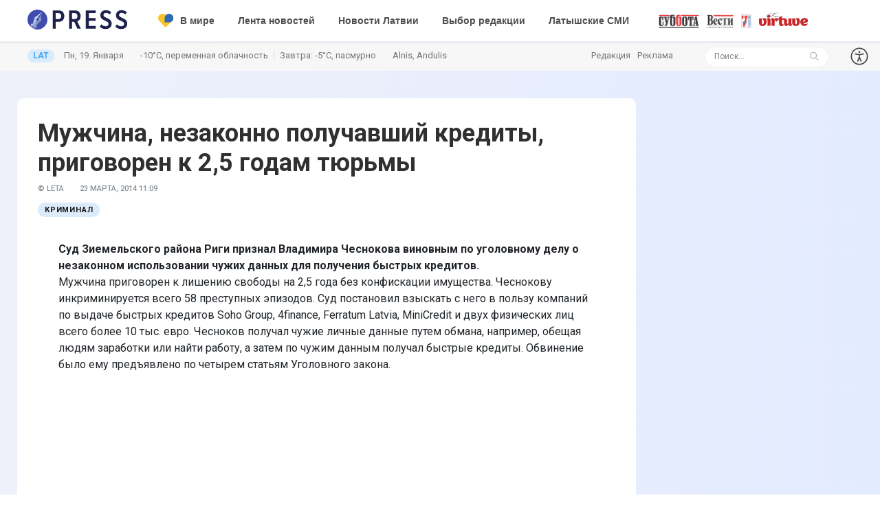

--- FILE ---
content_type: text/html; charset=UTF-8
request_url: https://press.lv/post/muzhchina-nezakonno-poluchavshij-kredity-prigovoren-k-25-godam-tyurmy
body_size: 20839
content:
<!DOCTYPE html>
<html class="no-js" lang="ru">
<head>

    <meta charset="utf-8">
    <meta http-equiv="x-ua-compatible" content="ie=edge">
              <title>Мужчина, незаконно получавший кредиты, приговорен к 2,5 годам тюрьмы - Press.lv</title>
      <meta property="title" content="Мужчина, незаконно получавший кредиты, приговорен к 2,5 годам тюрьмы - PRESS.LV"/>
      <meta property="description" content="Суд Зиемельского района Риги признал Владимира Чеснокова виновным по уголовному делу о незаконном использовании чужих данных для получения быстрых кредитов.


Мужчина приговорен к лишению свободы на 2,5 года без конфискации имущества.

Чеснокову инкриминируется всего 58 преступных эпизодов. Суд постановил взыскать с него в пользу компаний по выдаче быстрых кредитов Soho Group, 4finance, Ferratum Latvia, MiniCredit и двух физических лиц всего более 10 тыс. евро.

Чесноков получал чужие личные данные путем обмана, например, обещая людям заработки или найти работу, а затем по чужим данным получал быстрые кредиты. Обвинение было ему предъявлено по четырем статьям Уголовного закона.

"/>
      <script type="application/ld+json">
        { 
          "@context": "https://schema.org",
          "@type": "NewsArticle",
          "headline": "Мужчина, незаконно получавший кредиты, приговорен к 2,5 годам тюрьмы",
                    "articleSection": "Криминал",
          "articleBody": "Суд Зиемельского района Риги признал Владимира Чеснокова виновным по уголовному делу о незаконном использовании чужих данных для получения быстрых кредитов. Мужчина приговорен к лишению свободы на 2,5 года без конфискации имущества. Чеснокову инкриминируется всего 58 преступных эпизодов. Суд постановил взыскать с него в пользу компаний по выдаче быстрых кредитов Soho Group, 4finance, Ferratum Latvia, MiniCredit и двух физических лиц всего более 10 тыс. евро. Чесноков получал чужие личные данные путем обмана, например, обещая людям заработки или найти работу, а затем по чужим данным получал быстрые кредиты. Обвинение было ему предъявлено по четырем статьям Уголовного закона. ",
          "datePublished": "2014-03-23T11:09:15+02:00",
          "dateModified": "2014-03-23T11:09:15+02:00",
          "author": [{
              "@type": "Organization",
              "name": "Press.lv",
              "url": "https://press.lv/post/muzhchina-nezakonno-poluchavshij-kredity-prigovoren-k-25-godam-tyurmy",
              "logo": {
                "@type": "imageObject",
                "url": "https://press.lv/themes/press/assets/mailing/press_logo.png"
                 }
            }]
        }
      </script>
      <meta property="title" content="Мужчина, незаконно получавший кредиты, приговорен к 2,5 годам тюрьмы - PRESS.LV"/>
      <meta property="og:title" content="Мужчина, незаконно получавший кредиты, приговорен к 2,5 годам тюрьмы"/>
      <meta property="og:description" content='Суд Зиемельского района Риги признал Владимира Чеснокова виновным по уголовному делу о незаконном использовании чужих данных для получения быстрых кредитов. Мужчина приговорен к лишению свободы на 2,5 года без конфискации имущества. Чеснокову инкриминируется всего 58 преступных эпизодов. Суд постановил взыскать с него в пользу компаний по выдаче быстрых кредитов Soho Group, 4finance, Ferratum Latvia, MiniCredit и двух физических лиц всего более 10 тыс. евро. Чесноков получал чужие личные данные путем обмана, например, обещая людям заработки или найти работу, а затем по чужим данным получал быстрые кредиты. Обвинение было ему предъявлено по четырем статьям Уголовного закона. '/>
            <meta property="og:author" content=""/>
      <meta property="og:url" content="https://press.lv/post/muzhchina-nezakonno-poluchavshij-kredity-prigovoren-k-25-godam-tyurmy"/>
      <link rel="canonical" href="https://press.lv/post/muzhchina-nezakonno-poluchavshij-kredity-prigovoren-k-25-godam-tyurmy" />
              <meta property="og:ttl" content="345600" />
    <meta name="robots" content="max-image-preview:large">
    <meta name="pmail-verification" content="a899163fca1abd05e939c6258913e7c9">
    <meta name="viewport" content="width=device-width, initial-scale=1">
    <link rel="shortcut icon" href="/themes/press_/assets/favicon/favicon.ico">
    <link rel="icon" href="/themes/press_/assets/favicon/favicon.ico">  
    <link rel="stylesheet" href="/themes/press/assets/css/style.css?v=1768792893">
    <link rel="stylesheet" href="/themes/press/assets/css/widgets.css?v=1768792893">
    <link rel="stylesheet" href="/themes/press/assets/css/comments.css?v=1768792893">
    <link rel="stylesheet" href="/themes/press/assets/css/color.css?v=1768792893">
    <link rel="stylesheet" href="/themes/press/assets/css/responsive.css?v=1768792893">
    <link rel="preconnect" href="https://fonts.googleapis.com">
    <link rel="preconnect" href="https://fonts.gstatic.com" crossorigin>
    <link href="https://fonts.googleapis.com/css2?family=Roboto:ital,wght@0,100;0,300;0,400;0,500;0,700;0,900;1,100;1,300;1,400;1,500;1,700;1,900&family=Stalinist+One&display=swap" rel="stylesheet">

     

    <script>
        window.dataLayer = window.dataLayer || [];
        function gtag() {
            dataLayer.push(arguments);
        }

        gtag('consent', 'default', {
            ad_storage: 'denied',
            analytics_storage: 'denied',
            ad_user_data: 'denied',
            ad_personalization: 'denied',
            functionality_storage: 'granted',
            security_storage: 'granted',
            personalization_storage: 'denied'
        });
    </script>

    <script async src="https://fundingchoicesmessages.google.com/i/pub-3987818990020725?ers=1"></script>

    <script async src="https://www.googletagmanager.com/gtag/js?id=G-P5Y60RJBLB"></script>
    <script>
        gtag('js', new Date());
        gtag('config', 'G-P5Y60RJBLB', { anonymize_ip: true });
    </script>

    <script>
        (function() {
            var adsLoaded = false;

            function loadAdsScripts() {
                if (adsLoaded) return;
                adsLoaded = true;

                var gpt = document.createElement('script');
                gpt.async = true;
                gpt.src = 'https://securepubads.g.doubleclick.net/tag/js/gpt.js';
                gpt.setAttribute('data-block-on-consent', 'ad_storage');
                gpt.crossOrigin = 'anonymous';
                document.head.appendChild(gpt);

                var ads = document.createElement('script');
                ads.async = true;
                ads.src = 'https://pagead2.googlesyndication.com/pagead/js/adsbygoogle.js?client=ca-pub-3987818990020725';
                ads.setAttribute('data-block-on-consent', 'ad_storage');
                ads.crossOrigin = 'anonymous';
                document.head.appendChild(ads);

                window.adsbygoogle = window.adsbygoogle || [];
            }

            function grantAdConsent() {
                gtag('consent', 'update', {
                    ad_storage: 'granted',
                    analytics_storage: 'granted',
                    ad_user_data: 'granted',
                    ad_personalization: 'granted',
                    personalization_storage: 'granted',
                    functionality_storage: 'granted',
                    security_storage: 'granted'
                });
                loadAdsScripts();
            }

            window.googlefc = window.googlefc || {};
            window.googlefc.callbackQueue = window.googlefc.callbackQueue || [];
            window.googlefc.callbackQueue.push(function(arg) {
                try {
                    grantAdConsent();
                } catch (e) {}
            });
        })();
    </script>

    <script>
        (function() {
            var gemiusLoaded = false;

            function loadGemius() {
                if (gemiusLoaded) return;
                gemiusLoaded = true;

                window.pp_gemius_identifier = '1vzqxiu7f_NHE6gjlzxnWZYUnH4FfCQpr1p8VImi5kr.R7';

                function gemius_pending(i) {
                    window[i] = window[i] || function() {
                        var x = window[i + '_pdata'] = window[i + '_pdata'] || [];
                        x[x.length] = Array.prototype.slice.call(arguments, 0);
                    };
                }

                (function(cmds) {
                    var c;
                    while (c = cmds.pop()) gemius_pending(c);
                })([
                    'gemius_cmd',
                    'gemius_hit',
                    'gemius_event',
                    'gemius_init',
                    'pp_gemius_hit',
                    'pp_gemius_event',
                    'pp_gemius_init'
                ]);

                window.pp_gemius_cmd = window.pp_gemius_cmd || window.gemius_cmd;

                (function(d, t) {
                    try {
                        var gt = d.createElement(t);
                        var s = d.getElementsByTagName(t)[0];
                        var l = 'http' + ((location.protocol === 'https:') ? 's' : '');
                        gt.async = true;
                        gt.defer = true;
                        gt.src = l + '://galv.hit.gemius.pl/xgemius.min.js';
                        s.parentNode.insertBefore(gt, s);
                    } catch (e) {}
                })(document, 'script');
            }

            function handleTcData(tcData, success) {
                if (!success || !tcData) return;
                if (tcData.eventStatus !== 'tcloaded' && tcData.eventStatus !== 'useractioncomplete') return;

                var purposes = tcData.purpose && tcData.purpose.consents ? tcData.purpose.consents : null;
                var li = tcData.purpose && tcData.purpose.legitimateInterests ? tcData.purpose.legitimateInterests : null;

                var analyticsConsent =
                    (purposes && (purposes[7] || purposes[10])) ||
                    (li && (li[7] || li[10]));

                if (analyticsConsent) {
                    loadGemius();
                }
            }

            function initTcfListener() {
                if (typeof __tcfapi !== 'function') return;

                __tcfapi('addEventListener', 2, function(ret, success) {
                    handleTcData(ret, success);
                });

                __tcfapi('getTCData', 2, function(tcData, success) {
                    handleTcData(tcData, success);
                });
            }

            if (document.readyState === 'complete') {
                initTcfListener();
            } else {
                window.addEventListener('load', initTcfListener);
            }
        })();
    </script>


    
    
 
</head>

<body>

    <!-- Google Tag Manager (noscript) -->
<noscript><iframe src="https://www.googletagmanager.com/ns.html?id=GTM-M6SXDGPT"
height="0" width="0" style="display:none;visibility:hidden"></iframe></noscript>
<!-- End Google Tag Manager (noscript) -->

	
    
    
            <script>
  window.googletag = window.googletag || {cmd: []};
  googletag.cmd.push(function() {
    googletag.defineSlot('/155481300/top-scroll', [1, 2], 'div-gpt-ad-1689243738890-0').addService(googletag.pubads());
    googletag.pubads().enableSingleRequest();
    googletag.pubads().collapseEmptyDivs();
    googletag.enableServices();
  });
</script>
<!-- /155481300/top-scroll -->
<div id='div-gpt-ad-1689243738890-0'>
  <script>
    googletag.cmd.push(function() { googletag.display('div-gpt-ad-1689243738890-0'); });
  </script>
</div>        <script>
  window.googletag = window.googletag || {cmd: []};
  googletag.cmd.push(function() {
    googletag.defineSlot('/155481300/horizon', ['fluid'], 'div-gpt-ad-1724317687733-0').addService(googletag.pubads());
    googletag.pubads().enableSingleRequest();
    googletag.enableServices();
  });
</script>
<!-- /155481300/horizon -->
<div id='div-gpt-ad-1724317687733-0'>
  <script>
    googletag.cmd.push(function() { googletag.display('div-gpt-ad-1724317687733-0'); });
  </script>
</div>


    
   
        
                        <script>
              window.googletag = window.googletag || {cmd: []};
              googletag.cmd.push(function() {
                googletag.defineSlot('/155481300/monst', [1, 1], 'div-gpt-ad-1730117083563-0').addService(googletag.pubads());
                googletag.pubads().enableSingleRequest();
                googletag.enableServices();
              });
            </script>
            <!-- /155481300/monst -->
            <div id='div-gpt-ad-1730117083563-0'>
                  <script>
                    googletag.cmd.push(function() { googletag.display('div-gpt-ad-1730117083563-0'); });
                  </script>
            </div>
                                

        <header class="main-header header-style-2 mb-20">
            <div class="header-bottom header-sticky background-white text-center">
                <div class="scroll-progress gradient-bg-1"></div>
                
                <div class="mobile_menu d-lg-none d-block"></div>
                <div class="container">
                    <div class="row">
                        <div class="col-lg-2 col-md-3" style="max-width: 175px;">
                            <div class="header-logo d-none d-lg-block text-left">
                                    <a href="/">                                       <img class="logo-img d-inline" src="/themes/press_/assets/PRESS_logo.svg" style="    height: 29px;margin-top:-5px;" alt="Press.lv - Новости, которые касаются Вас!">
                                                                           </a>
                                </div>
                                <div class="logo-tablet d-md-inline d-lg-none d-none"> 
                                    <a href="/">
                                        <img class="logo-img d-inline" src="/themes/press_/assets/PRESS_logo.svg" alt="Press.lv - Новости, которые касаются Вас!">
                                    </a>
                                </div>
                                <div class="logo-mobile d-block d-md-none">
                                    
                                    <a href="/">
                                        <img class="logo-img d-inline" src="/themes/press_/assets/PRESS_logo.svg" alt="Press.lv - Новости, которые касаются Вас!">
                                                                            </a>
                                    <a target="_blank" href="https://lat.press.lv" class="header-latv mobile-only">LAT</a>
                                                                                                        </div>
                        </div>
                        <div class="col-lg-10 col-md-9 main-header-navigation">
                          
                            <div class="main-nav text-left float-lg-left float-md-right">

                            <ul class="mobi-menu d-none menu-3-columns" id="navigation">
                                <li class="cat-item mt-10"> 
                                        <a href="/lenta">Лента новостей</a>
                                </li> 
                                                                                                                                                                <li class="cat-item">
                                        <a href="/cat/videoreportazh/1"><img style="position: relative;top: -1px;height: 20px;    background: transparent !important;" src="/themes/press/assets/imgs/yt.svg">Видео</a>
                                </li> 
                                
                                <li class="cat-item"><a href="/cat/vybor-redaktsii/1">Выбор редакции</a></li>
                                <li class="cat-item"><a href="/cat/novosti-latvii/1">Латвия</a></li>
                                
                                <li class="cat-item"><a href="/cat/latyshskie-smi/1">Латышские СМИ</a></li>
                                <li class="cat-item"><a href="/post/kinoafisha-12-dekabrya-18-dekabrya" style="text-transform: uppercase;
    font-family: 'Stalinist One', sans-serif;
    font-size: 13px;
    color: #bc34ff;">Киноафиша</a></li>
                                <li class="cat-item"><a href="/cat/mir/1"><img style="position: relative;top: -1px;height: 20px;margin-right: 2px;    background: transparent !important;" src="/themes/press/assets/ukr-support.svg"> В мире</a></li>
                                <li class="cat-item"><a href="/cat/chp-i-kriminal/1">ЧП</a></li> 
                                <li class="cat-item"><a href="/cat/biznes/1">Бизнес</a></li>

                                <li class="cat-item"><a href="/cat/istoriya-i-kultura/1">История и культура</a></li>
                                <li class="cat-item"><a href="/cat/zdorove/1" style="    color: #ec008c;">Азбука здоровья</a></li>
                                
                                <li class="cat-item"><a href="/cat/dlya-nastroeniya/1">Всюду жизнь</a></li>
                                <li class="cat-item"><a href="/cat/nauka-i-tehnologii/1">Наука</a></li>
                                <li class="cat-item"><a href="/cat/mneniya/1">Мнения экспертов</a></li>
                                <li class="cat-item"><a href="/cat/yuridicheskaya-konsultatsiya">Юридическая консультация</a></li>

                                <li class="cat-item mt-20 text-muted" style="    margin-bottom: 10px;"><a style="    color: #404dae!important;" href="/redakcija">Редакция</a></li>
                                <li class="cat-item text-muted" style="    margin-bottom: 10px;"><a style="    color: #404dae!important;" href="/reklama">Реклама</a></li>
                                <li>
                                    <form style="display:flex;" data-request="onSearch" class="mt-10">
                                        <input style="    display: flex; line-height: 1;" type="text" class="ml-0 search_field" placeholder="Поиск..." value="" name="s">
                                        <span class="search-icon"><i class="ti-search mr-5"></i></span>
                                    </form>
                                </li>
                                                                
                                
                            </ul>
                            <nav>
                                <ul class="main-menu d-none d-lg-inline">
                                            
                                                                                                            <li class="mega-menu-item">
                                        <a href="/cat/mir/1"><img style="position: relative;top: -1px;height: 20px;margin-right: 10px;background: transparent!important;" src="/themes/press/assets/ukr-support.svg">В мире</a>
                                    </li>

                                   
                                    <li class="mega-menu-item">
                                        <a href="/lenta">Лента новостей</a>
                                    </li> 

                                                                    <li class="mega-menu-item">
                                                                        <a href="/cat/novosti-latvii">Новости Латвии</a>
                                                                                                                                                <div class="sub-mega-menu">
                                                                                                                                                        <div class="tab-content" style="width: 100%;">
                                                                                <div class="tab-pane show active" id="news-0" role="tabpanel">
                                                                                    <div class="row">
                                                                                                                                                                                                                                                                                <div class="col-3 post-module-1">
                                                                                                <div class="post-thumb d-flex border-radius-5 img-hover-scale mb-15">
                                                                                                    <a href="https://press.lv/post/dlya-motivatsii-rabotnikov-v-proshlom-godu-vyplacheno-premij-na-9-6-milliona-evro-u-kogo-bolshe">
                                                                                                        <img src="https://img.press.lv/slir/w254-h186-c254x186-q90/https://img.press.lv/2025/12/dengi-scaled.jpg" alt="">
                                                                                                    </a>
                                                                                                </div>
                                                                                                <div class="post-content media-body">
                                                                                                    <h6 class="post-title mb-10 text-limit-4-row"><a href="">Для мотивации работников в прошлом году выплачено премий на 9,6 миллиона евро; у кого больше? </a>
                                                                                                        </h6>
                                                                                                    <div class="entry-meta meta-1 font-x-small color-grey">
                                                                                                        <span class="post-on">14 часов назад</span>
                                                                                                    </div>
                                                                                                </div>
                                                                                            </div>
                                                                                                                                                                                                                                                                                                                                                                            <div class="col-3 post-module-1">
                                                                                                <div class="post-thumb d-flex border-radius-5 img-hover-scale mb-15">
                                                                                                    <a href="https://press.lv/post/tolko-s-oseni-i-ne-dlya-vseh-kak-i-kogda-otmenyat-doplatu-za-retsept">
                                                                                                        <img src="https://img.press.lv/slir/w254-h186-c254x186-q90/https://img.press.lv/2020/08/apteka.png" alt="">
                                                                                                    </a>
                                                                                                </div>
                                                                                                <div class="post-content media-body">
                                                                                                    <h6 class="post-title mb-10 text-limit-4-row"><a href="">Только с осени и не для всех: как и когда отменят доплату за рецепт </a>
                                                                                                        </h6>
                                                                                                    <div class="entry-meta meta-1 font-x-small color-grey">
                                                                                                        <span class="post-on">16 часов назад</span>
                                                                                                    </div>
                                                                                                </div>
                                                                                            </div>
                                                                                                                                                                                                                                                                                                                                                                            <div class="col-3 post-module-1">
                                                                                                <div class="post-thumb d-flex border-radius-5 img-hover-scale mb-15">
                                                                                                    <a href="https://press.lv/post/v-rige-propala-shkolnitsa-politsiya-prosit-pomoshhi-v-rozyske">
                                                                                                        <img src="https://img.press.lv/slir/w254-h186-c254x186-q90/https://img.press.lv/2026/01/Screenshot-2026-01-18-120124.png" alt="">
                                                                                                    </a>
                                                                                                </div>
                                                                                                <div class="post-content media-body">
                                                                                                    <h6 class="post-title mb-10 text-limit-4-row"><a href="">Пропавшая в Риге школьница нашлась (ДОПОЛНЕНО) </a>
                                                                                                        </h6>
                                                                                                    <div class="entry-meta meta-1 font-x-small color-grey">
                                                                                                        <span class="post-on">17 часов назад</span>
                                                                                                    </div>
                                                                                                </div>
                                                                                            </div>
                                                                                                                                                                                                                                                                                                                                                                            <div class="col-3 post-module-1">
                                                                                                <div class="post-thumb d-flex border-radius-5 img-hover-scale mb-15">
                                                                                                    <a href="https://press.lv/post/v-bolnitse-stradinya-v-subbotu-proizoshyol-pozhar-rabota-prodolzhaetsya-v-obychnom-rezhime">
                                                                                                        <img src="https://img.press.lv/slir/w254-h186-c254x186-q90/https://img.press.lv/2021/10/stradinya_novyj_korpus.jpg" alt="">
                                                                                                    </a>
                                                                                                </div>
                                                                                                <div class="post-content media-body">
                                                                                                    <h6 class="post-title mb-10 text-limit-4-row"><a href="">В больнице Страдиня в субботу произошёл пожар; работа продолжается в обычном режиме </a>
                                                                                                        </h6>
                                                                                                    <div class="entry-meta meta-1 font-x-small color-grey">
                                                                                                        <span class="post-on">18 часов назад</span>
                                                                                                    </div>
                                                                                                </div>
                                                                                            </div>
                                                                                                                                                                                                                                                                                                                                                                                                                                                            </div>
                                                                                    <a href="/cat/novosti-latvii" target="_blank" class="pl-10 pt-5 pb-5 pr-10 ml-0 btn btn-primary read-more" style="width: 130px;margin-top: 20px;">Все новости</a>
                                                                                </div>
                                                                                
                                                                            </div>
                                                                        </div>
                                                                                                                                            </li>

                                                                    <li class="mega-menu-item">
                                                                        <a href="/cat/vybor-redaktsii/1">Выбор редакции</a>
                                                                                                                                                <div class="sub-mega-menu">
                                                                                                                                                        <div class="tab-content" style="width: 100%;">
                                                                                <div class="tab-pane show active" id="news-0" role="tabpanel">
                                                                                    <div class="row">
                                                                                                                                                                                                                                                                                <div class="col-3 post-module-1">
                                                                                                <div class="post-thumb d-flex border-radius-5 img-hover-scale mb-15">
                                                                                                    <a href="https://press.lv/post/tihanovskaya-pereedet-v-polshu-posle-togo-kak-litva-oslabila-eyo-ohranu">
                                                                                                        <img src="https://img.press.lv/slir/w254-h186-c254x186-q90/https://img.press.lv/2025/07/Tihanovskij-scaled-e1753167627988.jpg" alt="">
                                                                                                    </a>
                                                                                                </div>
                                                                                                <div class="post-content media-body">
                                                                                                    <h6 class="post-title mb-10 text-limit-4-row"><a href="">Тихановская переедет в Польшу после того, как Литва ослабила её охрану </a>
                                                                                                        </h6>
                                                                                                    <div class="entry-meta meta-1 font-x-small color-grey">
                                                                                                        <span class="post-on">17 часов назад</span>
                                                                                                    </div>
                                                                                                </div>
                                                                                            </div>
                                                                                                                                                                                                                                                                                                                                                                            <div class="col-3 post-module-1">
                                                                                                <div class="post-thumb d-flex border-radius-5 img-hover-scale mb-15">
                                                                                                    <a href="https://press.lv/post/menya-chut-vorovkoj-ne-sdelali-pokupateli-zhaluyutsya-na-prodavtsov-i-ohrannikov">
                                                                                                        <img src="https://img.press.lv/slir/w254-h186-c254x186-q90/https://img.press.lv/2025/08/LET_24603020-scaled.jpg" alt="">
                                                                                                    </a>
                                                                                                </div>
                                                                                                <div class="post-content media-body">
                                                                                                    <h6 class="post-title mb-10 text-limit-4-row"><a href="">&#171;Меня чуть воровкой не сделали&#187;: покупатели жалуются на продавцов и охранников </a>
                                                                                                        </h6>
                                                                                                    <div class="entry-meta meta-1 font-x-small color-grey">
                                                                                                        <span class="post-on">18 часов назад</span>
                                                                                                    </div>
                                                                                                </div>
                                                                                            </div>
                                                                                                                                                                                                                                                                                                                                                                            <div class="col-3 post-module-1">
                                                                                                <div class="post-thumb d-flex border-radius-5 img-hover-scale mb-15">
                                                                                                    <a href="https://press.lv/post/chemodan-vokzal-dalee-vezde-initsiativa-o-vydvorenii-neloyalnyh-lits-iz-latvii-doshla-do-sejma">
                                                                                                        <img src="https://img.press.lv/slir/w254-h186-c254x186-q90/https://img.press.lv/2023/09/LET_15795699-scaled-e1739456175178.jpg" alt="">
                                                                                                    </a>
                                                                                                </div>
                                                                                                <div class="post-content media-body">
                                                                                                    <h6 class="post-title mb-10 text-limit-4-row"><a href="">Чемодан, вокзал, далее везде: инициатива о выдворении нелояльных лиц из Латвии дошла до Сейма </a>
                                                                                                        </h6>
                                                                                                    <div class="entry-meta meta-1 font-x-small color-grey">
                                                                                                        <span class="post-on">19 часов назад</span>
                                                                                                    </div>
                                                                                                </div>
                                                                                            </div>
                                                                                                                                                                                                                                                                                                                                                                            <div class="col-3 post-module-1">
                                                                                                <div class="post-thumb d-flex border-radius-5 img-hover-scale mb-15">
                                                                                                    <a href="https://press.lv/post/spasajte-detej-ocherednaya-ideya-hermanisa-o-tom-kak-obustroit-latviyu-raskritikovana">
                                                                                                        <img src="https://img.press.lv/slir/w254-h186-c254x186-q90/https://img.press.lv/2025/01/LET_24667377-scaled-e1737971804391.jpg" alt="">
                                                                                                    </a>
                                                                                                </div>
                                                                                                <div class="post-content media-body">
                                                                                                    <h6 class="post-title mb-10 text-limit-4-row"><a href="">&#171;Спасайте детей!&#187; Очередная идея Херманиса о том, как обустроить Латвию, раскритикована </a>
                                                                                                        </h6>
                                                                                                    <div class="entry-meta meta-1 font-x-small color-grey">
                                                                                                        <span class="post-on">20 часов назад</span>
                                                                                                    </div>
                                                                                                </div>
                                                                                            </div>
                                                                                                                                                                                                                                                                                                                                                                                                                                                            </div>
                                                                                    <a href="/cat/vybor-redaktsii/1" target="_blank" class="pl-10 pt-5 pb-5 pr-10 ml-0 btn btn-primary read-more" style="width: 130px;margin-top: 20px;">Все новости</a>
                                                                                </div>
                                                                                
                                                                            </div>
                                                                        </div>
                                                                                                                                            </li>

                                                                    <li class="mega-menu-item">
                                                                        <a href="/cat/latyshskie-smi/1">Латышские СМИ</a>
                                                                                                                                                <div class="sub-mega-menu">
                                                                                                                                                        <div class="tab-content" style="width: 100%;">
                                                                                <div class="tab-pane show active" id="news-0" role="tabpanel">
                                                                                    <div class="row">
                                                                                                                                                                                                                                                                            <div class="col-3 post-module-1">
                                                                                                <div class="post-thumb d-flex border-radius-5 img-hover-scale mb-15">
                                                                                                    <a href="https://press.lv/post/gosudarstvennyj-kontrolyor-o-airbaltic-kak-u-gosudarstva-s-nadzorom-ne-ochen-to">
                                                                                                        <img src="https://img.press.lv/slir/w254-h186-c254x186-q90/https://img.press.lv/2025/06/040625_airbaltic.jpg" alt="">
                                                                                                    </a>
                                                                                                </div>
                                                                                                <div class="post-content media-body">
                                                                                                    <h6 class="post-title mb-10 text-limit-4-row"><a href="">Государственный контролёр о airBaltic: &#171;Как у государства с надзором? Не очень-то&#187; </a>
                                                                                                        </h6>
                                                                                                    <div class="entry-meta meta-1 font-x-small color-grey">
                                                                                                        <span class="post-on">18 часов назад</span>
                                                                                                    </div>
                                                                                                </div>
                                                                                            </div>
                                                                                                                                                                                                                                                                                                                                                                        <div class="col-3 post-module-1">
                                                                                                <div class="post-thumb d-flex border-radius-5 img-hover-scale mb-15">
                                                                                                    <a href="https://press.lv/post/neatkariga-o-perspektivah-latvijskoj-politiki-mozhet-vyjti-oblom-prichyom-zasluzhennyj">
                                                                                                        <img src="https://img.press.lv/slir/w254-h186-c254x186-q90/https://img.press.lv/2018/08/chinovniki.jpg" alt="">
                                                                                                    </a>
                                                                                                </div>
                                                                                                <div class="post-content media-body">
                                                                                                    <h6 class="post-title mb-10 text-limit-4-row"><a href="">&#171;Неаткарига&#187; &#8212; о перспективах латвийской политики: &#171;Может выйти облом. Причём заслуженный&#187; </a>
                                                                                                        </h6>
                                                                                                    <div class="entry-meta meta-1 font-x-small color-grey">
                                                                                                        <span class="post-on">2 дня назад</span>
                                                                                                    </div>
                                                                                                </div>
                                                                                            </div>
                                                                                                                                                                                                                                                                                                                                                                        <div class="col-3 post-module-1">
                                                                                                <div class="post-thumb d-flex border-radius-5 img-hover-scale mb-15">
                                                                                                    <a href="https://press.lv/post/dolzhen-li-santehnik-zameniv-kran-uplatit-nalog-ben-latkovskis-o-tenevoj-ekonomike">
                                                                                                        <img src="https://img.press.lv/slir/w254-h186-c254x186-q90/https://img.press.lv/2018/06/v-krane-konchilas-voda.jpg" alt="">
                                                                                                    </a>
                                                                                                </div>
                                                                                                <div class="post-content media-body">
                                                                                                    <h6 class="post-title mb-10 text-limit-4-row"><a href="">Должен ли сантехник, заменив кран, уплатить налог? Бен Латковскис о теневой экономике </a>
                                                                                                        </h6>
                                                                                                    <div class="entry-meta meta-1 font-x-small color-grey">
                                                                                                        <span class="post-on">3 дня назад</span>
                                                                                                    </div>
                                                                                                </div>
                                                                                            </div>
                                                                                                                                                                                                                                                                                                                                                                        <div class="col-3 post-module-1">
                                                                                                <div class="post-thumb d-flex border-radius-5 img-hover-scale mb-15">
                                                                                                    <a href="https://press.lv/post/dvojniki-putina-poslednie-novosti-kommentarij-eks-glavy-britanskoj-razvedki">
                                                                                                        <img src="https://img.press.lv/slir/w254-h186-c254x186-q90/https://img.press.lv/2020/11/485960667-e1644825763687.png" alt="">
                                                                                                    </a>
                                                                                                </div>
                                                                                                <div class="post-content media-body">
                                                                                                    <h6 class="post-title mb-10 text-limit-4-row"><a href="">Двойники Путина &#8212; последние новости: комментарий экс главы британской разведки </a>
                                                                                                        </h6>
                                                                                                    <div class="entry-meta meta-1 font-x-small color-grey">
                                                                                                        <span class="post-on">6 дней назад</span>
                                                                                                    </div>
                                                                                                </div>
                                                                                            </div>
                                                                                                                                                                                                                                                                                                                                                                                                                                                        </div>
                                                                                    <a href="/cat/latyshskie-smi/1" target="_blank" class="pl-10 pt-5 pb-5 pr-10 ml-0 btn btn-primary read-more" style="width: 130px;margin-top: 20px;">Все новости</a>
                                                                                </div>
                                                                                
                                                                            </div>
                                                                        </div>
                                                                                                                                            </li>
                                                                    
                                                                        

                                                                      
                                                                   
                                                                    
                                                                </ul>
                                </nav>
                            </div>
                            <div class="d-inline ml-0 gazeti float-center desktop-only">
                                                                <div class="header-logos">
                                    <a href="/cat/subbota/1"><img src="https://press.lv/themes/press/assets/subbota.svg" alt="Суббота" style="    background: transparent !important;"></a>
                                    <a href="/cat/latviyskie-vesti/1"><img src="https://press.lv/themes/press/assets/vesti.svg" alt="Вести еженедельник" style="    background: transparent !important;"></a>
                                    <a href="/cat/7-supersekretov/1"><img src="https://press.lv/themes/press/assets/7sekretov.svg" alt="7 Супер Секретов" style="    background: transparent !important;"></a>
                                    <a href="https://mvirtuve.press.lv/"><img style="margin-top:-5px;background: transparent !important;" src="https://mvirtuve.press.lv/themes/mjv/assets/images/logo.svg" alt="Mājas virtuve"></a>
                                </div>
                            </div>
                        </div>
                    </div>
                </div>
            </div>
            <div class="p-5 desktop-only" style="background: rgb(247 247 247);border-top: 2px #e9e9e9 solid;    margin-top: 1px;">
                <div class="container">
                    <div class="row">
                        <div class="col-8">
                                                        <a target="_blank" href="https://lat.press.lv" class="header-latv">LAT</a>
                            <span class="header--date--today text-muted font-small">Пн, 19. Января</span>
                            <span class="header--imenini weather-data text-muted font-small ml-20"><span class="w-today"></span> <i></i> Завтра: <span class="w-tomorrow"></span></span>
                            <span class="header--imenini  text-muted font-small ml-20" style="    white-space: nowrap;
    max-width: 161px;
    overflow: hidden;
    text-overflow: ellipsis;
    height: 22px;
    display: inline-flex;"><span>Alnis, Andulis</span></span>
                        </div>
                        <div class="col-4 text-right">
                            <div class="row">
                                <div class="col-6 text-left">
                                    <ul class="nav-mini text-muted font-small" style="display: inline-flex;">
                                        <li><a href="/redakcija">Редакция</a></li>
                                        <li><a href="/reklama">Реклама</a></li>
                                    </ul>
                                </div>
                               
                                 <div class="col-5">
                                    <form data-request="onSearch" class="search-form d-lg-inline position-relative d-none">
                                        <input type="text" class="search_field" placeholder="Поиск..." value="" name="s">
                                        <span class="search-icon"><i class="ti-search mr-5"></i></span>
                                    </form>
                                </div>
                                <div class="col-1">
                                                                        <a class="accesibility-trigger">
                                        <img src="/themes/press/assets/accessibility.svg" alt="Доступность" style="    background: transparent !important;">
                                    </a>
                                    <div class="accesibility-dropdown" role="menu" aria-hidden="true">
                                        <div class="row visual-tools">
                                            <div class="col-12">
                                                <h5>Размер шрифта</h5>
                                                <div class="font-size-block">
                                                    <div class="block-btns row">
                                                        <button class="block-btn" data-size="font-size-1-00x" role="menuitem" aria-label="Размер шрифта 100%">100%</button>
                                                        <button class="block-btn" data-size="font-size-1-25x" role="menuitem" aria-label="Размер шрифта 150%">150%</button>
                                                        <button class="block-btn" data-size="font-size-1-50x" role="menuitem" aria-label="Размер шрифта 200%">200%</button>
                                                    </div>
                                                </div>
                                            </div>
                                            <div class="col-12 mt-10">
                                                <h5>Контрастность</h5>
                                                <div class="contrast-block">
                                                    <div class="block-btns row">
                                                        <button class="block-btn" id="contrast-1" data-contrast="contrast-1" role="menuitem" aria-label="Контраст страницы по умолчанию">
                                                            <svg xmlns="http://www.w3.org/2000/svg" width="24" height="24" viewBox="0 0 24 24" fill="none" stroke="currentColor" stroke-width="2" stroke-linecap="round" stroke-linejoin="round"><circle cx="12" cy="12" r="10"></circle><path d="M12 2v20"></path></svg>
                                                        </button>
                                                        <button class="block-btn" id="contrast-2" data-contrast="contrast-2" role="menuitem" aria-label=" Контрастность страницы — белое на черном">
                                                            <svg xmlns="http://www.w3.org/2000/svg" width="24" height="24" viewBox="0 0 24 24" fill="black" stroke="white" stroke-width="2" stroke-linecap="round" stroke-linejoin="round"><circle cx="12" cy="12" r="10" fill="black"></circle></svg>
                                                        </button>
                                                        <button class="block-btn" id="contrast-3" data-contrast="contrast-3" role="menuitem" aria-label="Контраст страницы черный на желтом">
                                                            <svg xmlns="http://www.w3.org/2000/svg" width="24" height="24" viewBox="0 0 24 24" fill="yellow" stroke="black" stroke-width="2" stroke-linecap="round" stroke-linejoin="round"><circle cx="12" cy="12" r="10" fill="yellow"></circle></svg>
                                                        </button>
                                                        <button class="block-btn" id="contrast-4" data-contrast="contrast-4" role="menuitem" aria-label="Контраст страницы желтый на черном">
                                                            <svg xmlns="http://www.w3.org/2000/svg" width="24" height="24" viewBox="0 0 24 24" fill="black" stroke="yellow" stroke-width="2" stroke-linecap="round" stroke-linejoin="round"><circle cx="12" cy="12" r="10" fill="black"></circle></svg>
                                                        </button>
                                                    </div>
                                                </div>
                                            </div>
                                        </div>
                                    </div>
                                                                    </div>
                           
                            </div>
                        </div>
                    </div>
                </div>

                                            </div>
                    </header>    <!-- Main Wrap Start -->
        <main class="position-relative post-layer">
            
            <div class="container">
                <div class="ad-container mb-20 mt-20 desktop-only">
    <script>
          googletag.cmd.push(function() {
            googletag.defineSlot('/155481300/press_lv_giga', [[1200, 220],[1200, 250]], 'press_lv_giga1').addService(googletag.pubads());
          });
    </script>
     <div id='press_lv_giga1' style=''>
         <script>
            googletag.cmd.push(function() { googletag.display('press_lv_giga1'); });
         </script>
      </div>
</div>                <div class="row mb-30 post-before-lead">
                    <div class="col-lg-9 col-md-12 p-30 bg-white border-radius-15">
                        <div class="entry-header entry-header-1 mb-30">
                                                        <h1 class="post-title mb-10">
                               Мужчина, незаконно получавший кредиты, приговорен к 2,5 годам тюрьмы 
                                                           </h1>
                            <div class="entry-meta meta-1 font-x-small color-grey text-uppercase">
                                <span class="post-by">© LETA</span>
                                <span class="post-on">23 марта, 2014 11:09</span>
                                
                                <p class="font-x-small mt-20 desktop-only entry-meta meta-0">
                                                                                                            <span class="post-in background2 text-primary font-x-small"><a style="" href="/cat/kriminal">Криминал</a></span>
                                                                        
                                                                    </p>
                            </div>
                            
                        </div>
                                               <div class="single-excerpt pl-30 pt-0">
                           <strong>Суд Зиемельского района Риги признал Владимира Чеснокова виновным по уголовному делу о незаконном использовании чужих данных для получения быстрых кредитов.</strong>
<div>

Мужчина приговорен к лишению свободы на 2,5 года без конфискации имущества.

Чеснокову инкриминируется всего 58 преступных эпизодов. Суд постановил взыскать с него в пользу компаний по выдаче быстрых кредитов Soho Group, 4finance, Ferratum Latvia, MiniCredit и двух физических лиц всего более 10 тыс. евро.

Чесноков получал чужие личные данные путем обмана, например, обещая людям заработки или найти работу, а затем по чужим данным получал быстрые кредиты. Обвинение было ему предъявлено по четырем статьям Уголовного закона.

</div></p>
                        </div>               
                    </div>
                   
                    <div class="col-lg-3 col-md-12 sidebar-right sticky-sidebar desktop-only">
                        <div class="mb-5" style="position:sticky;top:70px;">
    <div class="ad-container">
              <script>
          googletag.cmd.push(function() {
            googletag.defineSlot('/155481300/press_lv_absolute', [300, 600], 'div-gpt-ad-1648275994068-1768792893').addService(googletag.pubads());
            googletag.pubads().enableSingleRequest();
            googletag.pubads().collapseEmptyDivs();
            googletag.enableServices();
          });
        </script>
      
        <div id='div-gpt-ad-1648275994068-1768792893' style="width: 300px; height: 600px;">
          <script>
            googletag.cmd.push(function() { googletag.display('div-gpt-ad-1648275994068-1768792893'); });
          </script>
        </div>
    </div>
</div>   
                    </div>
                    
                </div>
            </div>

             <div class="mb-30 desktop-only">
    <div class="ad-container">

              <script>
          googletag.cmd.push(function() {
            googletag.defineSlot('/155481300/press_lv_wide_full', [1140, 300], 'div-gpt-ad-1648294568-1768792893').addService(googletag.pubads());
            googletag.pubads().enableSingleRequest();
            googletag.pubads().collapseEmptyDivs();
            googletag.enableServices();
          });
        </script>
      
        <div id='div-gpt-ad-1648294568-1768792893'>
          <script>
            googletag.cmd.push(function() { googletag.display('div-gpt-ad-1648294568-1768792893'); });
          </script>
        </div>

        
    </div>
</div>

 <div class="mb-30 mobile-only">
    <div class="ad-container" style="display: block;">
                <ins class="adsbygoogle"
             style="display:block"
             data-ad-client="ca-pub-3987818990020725"
             data-ad-slot="8290336139"
             data-ad-format="auto"
             data-full-width-responsive="true"></ins>
        <script>
             (adsbygoogle = window.adsbygoogle || []).push({});
        </script>
    </div>
</div>
            <div class="container post-after-lead">
                <div class="row mb-20">
                    <div class="col-lg-9 col-md-12 p-30 bg-white border-radius-15"> 
                        <div class="entry-main-content p-30 bg-white">

                             
                             <div class="entry-bottom mt-0 mb-0 p-10">
                                <div class="font-weight-500 entry-meta meta-1 font-x-small color-grey">
                                    <div class="single-social-share">
                                        <ul class="d-inline-block list-inline">
                                                                                        <li class="list-inline-item"><a class="social-icon facebook-icon text-xs-center" target="_blank" href="https://www.facebook.com/sharer/sharer.php?u=https://press.lv/post/muzhchina-nezakonno-poluchavshij-kredity-prigovoren-k-25-godam-tyurmy"><i class="ti-facebook"></i></a></li>
                                            <li class="list-inline-item"><a class="social-icon twitter-icon text-xs-center" target="_blank" href="https://twitter.com/intent/tweet?text=https://press.lv/post/muzhchina-nezakonno-poluchavshij-kredity-prigovoren-k-25-godam-tyurmy"><i class="ti-twitter-alt"></i></a></li>
                                            <li class="list-inline-item"><a class="social-icon linkedin-icon text-xs-center" target="_blank" href="#"><i class="ti-linkedin"></i></a></li>
                                                                                       
                                        </ul>
                                    </div>

                                    <div class="press-logo-post ml-15">
                                        <ul class="d-inline-block list-inline">
                                            
                                            <li class="list-inline-item"><a href="/"><img style="max-height: 35px;" src="/themes/press_/assets/PRESS_logo.svg" alt="Press.lv - Новости, которые касаются Вас!"></a></li>
                                        </ul>
                                    </div>
                                </div>
                            </div>

                        </div>

                        <div class="entry-bottom mt-0 mb-0 p-10 mobile-only" style="text-align: center;">
                        
                                                                                        </div>

                        <div class="entry-bottom mt-0 mb-0 p-10 desktop-only" style="justify-content: center; align-items: center;">
                        
                                                                                        </div>
                    
                    <div class="block mb-20 mt-20">

                        <ins class="adsbygoogle"
                             style="display:block"
                             data-ad-client="ca-pub-3987818990020725"
                             data-ad-slot="9446694927"
                             data-ad-format="auto"
                             data-full-width-responsive="true"></ins>
                        <script>
                             (adsbygoogle = window.adsbygoogle || []).push({});
                        </script>

                    </div>   

                        
                                                                                                        
                                                                                                                
<div class="container caleidoscope-top mobile-only mt-20 mb-20">

    <h2 class="caleidoscope-section-title" style="    font-size: 24px !important;
    font-weight: bold;">Главные новости</h2>

    <div class="pt-15">
                    <div class="slider-single mb-10 bg-white border-radius-15 p-10" style="height: 100%;">

                                    <div class=" border-radius-10">
                                         
                                                                                            <a href="https://press.lv/post/hot-chto-to-stabilnoe-moroz-i-solntse-mestami-ozhidaetsya-20-gradusov-i-nizhe" itemprop="name" content="Хоть что-то стабильное — мороз и солнце: местами ожидается -20 градусов и ниже" ><img loading="lazy" itemprop="image"  alt="Хоть что-то стабильное — мороз и солнце: местами ожидается -20 градусов и ниже" title="Хоть что-то стабильное — мороз и солнце: местами ожидается -20 градусов и ниже" src="https://img.press.lv/slir/w450-h340-c450x340-q80/https://img.press.lv/2023/03/sneg-mprpz.jpg" style="width:100%;"></a>
                                                                                                                          </div>
                                    <div class="entry-meta pl-10 mb-10 mt-15">
                                       
                                                                                    <a class="entry-meta meta-0" href="/cat/vazhno"><span class="post-in background2 text-primary font-x-small">Важно</span></a>
                                                                                                                    </div>
                                    <h1 class="post-title pr-10 pl-10 mb-10 mt-15 text-limit-4-row">
                                                                              <a href="https://press.lv/post/hot-chto-to-stabilnoe-moroz-i-solntse-mestami-ozhidaetsya-20-gradusov-i-nizhe" tabindex="-1">Хоть что-то стабильное — мороз и солнце: местами ожидается -20 градусов и ниже</a> 
                                                                                                                   </h1>
                                </div>            </div>
    <div class="row">
        <div class="col-6">
                            <div class="slider-single mb-10 bg-white border-radius-15 p-10" style="height: 100%;">

                                    <div class=" border-radius-10">
                                         
                                                                                            <a href="https://press.lv/post/nemtsy-sdali-nazad-soldaty-bundesvera-vnezapno-pokinuli-grenlandiyu-a-chto-s-latviej" itemprop="name" content="Немцы сдали назад: солдаты Бундесвера внезапно покинули Гренландию; а что с Латвией?" ><img loading="lazy" itemprop="image"  alt="Немцы сдали назад: солдаты Бундесвера внезапно покинули Гренландию; а что с Латвией?" title="Немцы сдали назад: солдаты Бундесвера внезапно покинули Гренландию; а что с Латвией?" src="https://img.press.lv/slir/w450-h340-c450x340-q80/https://img.press.lv/2026/01/Screenshot-2026-01-18-163943.png" style="width:100%;"></a>
                                                                                                                          </div>
                                    <div class="entry-meta pl-10 mb-10 mt-15">
                                       
                                                                                    <a class="entry-meta meta-0" href="/cat/vazhno"><span class="post-in background2 text-primary font-x-small">Важно</span></a>
                                                                                                                    </div>
                                    <h2 class="post-title pr-10 pl-10 mb-10 mt-15 text-limit-4-row">
                                                                              <a href="https://press.lv/post/nemtsy-sdali-nazad-soldaty-bundesvera-vnezapno-pokinuli-grenlandiyu-a-chto-s-latviej" tabindex="-1">Немцы сдали назад: солдаты Бундесвера внезапно покинули Гренландию; а что с Латвией?</a> 
                                                                                                                   </h2>
                                </div>                    </div>
        <div class="col-6">
                            <div class="slider-single mb-10 bg-white border-radius-15 p-10" style="height: 100%;">

                                    <div class=" border-radius-10">
                                         
                                                                                            <a href="https://press.lv/post/a-vy-prodolzhajte-zhertvovat-na-bolnyh-detej-v-internete-vozmushheny-bezumnymi-tratami" itemprop="name" content="«А вы продолжайте жертвовать на больных детей»: в интернете возмущены безумными тратами" ><img loading="lazy" itemprop="image"  alt="«А вы продолжайте жертвовать на больных детей»: в интернете возмущены безумными тратами" title="«А вы продолжайте жертвовать на больных детей»: в интернете возмущены безумными тратами" src="https://img.press.lv/slir/w450-h340-c450x340-q80/https://img.press.lv/2022/01/LET_24632790-1-e1723879172555.jpg" style="width:100%;"></a>
                                                                                                                          </div>
                                    <div class="entry-meta pl-10 mb-10 mt-15">
                                       
                                                                                    <a class="entry-meta meta-0" href="/cat/vazhno"><span class="post-in background2 text-primary font-x-small">Важно</span></a>
                                                                                                                    </div>
                                    <h2 class="post-title pr-10 pl-10 mb-10 mt-15 text-limit-4-row">
                                                                              <a href="https://press.lv/post/a-vy-prodolzhajte-zhertvovat-na-bolnyh-detej-v-internete-vozmushheny-bezumnymi-tratami" tabindex="-1">«А вы продолжайте жертвовать на больных детей»: в интернете возмущены безумными тратами</a> 
                                                                                 <a style="color: red;" href="/comments/a-vy-prodolzhajte-zhertvovat-na-bolnyh-detej-v-internete-vozmushheny-bezumnymi-tratami">(4)</a>
                                                                                                                   </h2>
                                </div>                    </div>
    </div>
</div>

<div class="pt-15 pl-5 pr-5 mobile-only">

            <article class=" border-radius-10 mb-10" style="visibility: visible; animation-name: fadeIn;width: 100%;">
                                            <div class="d-flex">
                                                <div class="post-thumb d-flex mr-15 border-radius-15 img-hover-scale">
                                                    
                                                    <a style="    height: 100%;
    width: 100%;
    display: flex;" href="https://press.lv/post/shema-dolinoj-latvijskij-variant-pyat-chelovek-za-dekabr-ostalis-bez-kvartir-video" class="color-white"><img loading="lazy" alt="«Схема Долиной» — латвийский вариант: пять человек за декабрь остались без квартир (ВИДЕО)" title="«Схема Долиной» — латвийский вариант: пять человек за декабрь остались без квартир (ВИДЕО)" src="https://img.press.lv/slir/w200-h200-c200x200-q80/https://img.press.lv/2026/01/ChatGPT-Image-Jan-9-2026-10_34_09-AM.png" style="     max-width: 100px;   object-fit: cover;width:100%;"></a>                                                </div>
                                                <div class="post-content media-body">
                                                    <div class="entry-meta mb-15">
                                                                                                                <a class="entry-meta meta-0" href="/cat/vazhno"><span class="post-in background2 text-primary font-x-small">Важно</span></a>
                                                                                                        </div>
                                                    <h5 class="post-title text-limit-4-row">
                                                                                                                <a href="https://press.lv/post/shema-dolinoj-latvijskij-variant-pyat-chelovek-za-dekabr-ostalis-bez-kvartir-video" itemprop="headline" content="«Схема Долиной» — латвийский вариант: пять человек за декабрь остались без квартир (ВИДЕО)">«Схема Долиной» — латвийский вариант: пять человек за декабрь остались без квартир (ВИДЕО)</a>
                                                                                                                                                                   </h5>
                                                    <div class="entry-meta meta-1 font-x-small color-grey float-left text-uppercase">
                                                        
                                                        <span class="post-on">11 часов назад</span>
                                                        
                                                    </div>
                                                </div>
                                            </div>
                                        </article>                <article class=" border-radius-10 mb-10" style="visibility: visible; animation-name: fadeIn;width: 100%;">
                                            <div class="d-flex">
                                                <div class="post-thumb d-flex mr-15 border-radius-15 img-hover-scale">
                                                    
                                                    <a style="    height: 100%;
    width: 100%;
    display: flex;" href="https://press.lv/post/eto-mozhet-podorvat-nashe-protsvetanie-kallas-krajne-vstrevozhena-poshlinami-trampa" class="color-white"><img loading="lazy" alt="«Это может подорвать наше процветание»: Каллас крайне встревожена пошлинами Трампа" title="«Это может подорвать наше процветание»: Каллас крайне встревожена пошлинами Трампа" src="https://img.press.lv/slir/w200-h200-c200x200-q80/https://img.press.lv/2026/01/Kallas-scaled.jpg" style="     max-width: 100px;   object-fit: cover;width:100%;"></a>                                                </div>
                                                <div class="post-content media-body">
                                                    <div class="entry-meta mb-15">
                                                                                                                <a class="entry-meta meta-0" href="/cat/vazhno"><span class="post-in background2 text-primary font-x-small">Важно</span></a>
                                                                                                        </div>
                                                    <h5 class="post-title text-limit-4-row">
                                                                                                                <a href="https://press.lv/post/eto-mozhet-podorvat-nashe-protsvetanie-kallas-krajne-vstrevozhena-poshlinami-trampa" itemprop="headline" content="«Это может подорвать наше процветание»: Каллас крайне встревожена пошлинами Трампа">«Это может подорвать наше процветание»: Каллас крайне встревожена пошлинами Трампа</a>
                                                                                                                <a style="color: red;" href="/comments/eto-mozhet-podorvat-nashe-protsvetanie-kallas-krajne-vstrevozhena-poshlinami-trampa">(10)</a>
                                                                                                                                                                  </h5>
                                                    <div class="entry-meta meta-1 font-x-small color-grey float-left text-uppercase">
                                                        
                                                        <span class="post-on">15 часов назад</span>
                                                        
                                                    </div>
                                                </div>
                                            </div>
                                        </article>    </div>                    
                        <script>
          googletag.cmd.push(function() {
            googletag.defineSlot('/155481300/video_ad', [1, 1], 'div-gpt-ad-1705310470566-0').addService(googletag.pubads());
            googletag.pubads().enableSingleRequest();
            googletag.enableServices();
          });
        </script>
      
        <div id='div-gpt-ad-1705310470566-0' style="width: 1px; height: 1px;">
          <script>
            googletag.cmd.push(function() { googletag.display('div-gpt-ad-1705310470566-0'); });
          </script>
        </div>
                    </div>
                   
                    <div class="col-lg-3 col-md-12 sidebar-right sticky-sidebar desktop-only">
                        
                                                                                                                                                                                                                                                                                                
                        <div class="mb-5" style="position:sticky;top:70px;">
    <div class="ad-container">
              <script>
        window.googletag = window.googletag || {cmd: []};
            googletag.cmd.push(function() {
            googletag.defineSlot('/155481300/press_lv_abs2_post', [300, 600], 'div-gpt-ad-1683753438439-1768792893').addService(googletag.pubads());
            googletag.pubads().enableSingleRequest();
            googletag.pubads().collapseEmptyDivs();
            googletag.enableServices();
        }); 
      </script>
      
        <div id='div-gpt-ad-1683753438439-1768792893' style="width: 300px; height: 600px;">
          <script>
            googletag.cmd.push(function() { googletag.display('div-gpt-ad-1683753438439-1768792893'); });
          </script>
        </div>

    </div>
</div>                    
                    </div>
                </div>  
                <div class="mobile-only mb-20">
    <div class="ad-container">
        <script>
          googletag.cmd.push(function() {
            googletag.defineSlot('/155481300/press_lv_sponsor_mobile', [300, 300], 'press_lv_sponsor_mobile-').addService(googletag.pubads());
            googletag.pubads().enableSingleRequest();
            googletag.pubads().collapseEmptyDivs();
            googletag.enableServices();    
          });
        </script>
      
        <div id='press_lv_sponsor_mobile-'>
          <script>
            googletag.cmd.push(function() { googletag.display('press_lv_sponsor_mobile-'); });
          </script>
        </div>

    </div>
</div>                <div class="row mb-20">
                    <div class="col-lg-12 col-md-12 p-10 border-radius-15 bg-gray">
                        <div id="reklamnie_statji"><div class="preloader-inner position-relative" style="width: 100%;min-height: 400px; display: flex;align-items: center;justify-content: center;">
    <div class="text-center">
        <img class="mb-50" src="https://press.lv/themes/press/assets/loader12.svg" alt="">
        <span style="font-size:18px;font-weight: bold;display:block;">Загрузка</span>
    </div>
</div></div>
                    </div> 
                </div>              
            </div>

            <div class="ad-container mb-20 mt-20 desktop-only">
    <script>
          googletag.cmd.push(function() {
            googletag.defineSlot('/155481300/press_lv_giga2', [[1200, 250],[1200, 220],[1200, 300]], 'press_lv_giga2').addService(googletag.pubads());
          });
    </script>
     <div id='press_lv_giga2' style=''>
         <script>
            googletag.cmd.push(function() { googletag.display('press_lv_giga2'); });
         </script>
      </div>
</div>
                        
                                                                                                 
                <div class="mb-30">                
                    <div class="row" id="main_pr_block_stabilnosti">
                        <div class="preloader-inner position-relative" style="width: 100%;min-height: 400px; display: flex;align-items: center;justify-content: center;">
    <div class="text-center">
        <img class="mb-50" src="https://press.lv/themes/press/assets/loader12.svg" alt="">
        <span style="font-size:18px;font-weight: bold;display:block;">Загрузка</span>
    </div>
</div>                    </div>
                </div>       
                        <div class="container">
                <div id="vibor_chitatelej" class="row"><div class="preloader-inner position-relative" style="width: 100%;min-height: 400px; display: flex;align-items: center;justify-content: center;">
    <div class="text-center">
        <img class="mb-50" src="https://press.lv/themes/press/assets/loader12.svg" alt="">
        <span style="font-size:18px;font-weight: bold;display:block;">Загрузка</span>
    </div>
</div></div>
            </div>

            <div class="container mb-30">
              <div class="row desktop-only">
                    <div class="ad-container mb-20 mt-20 desktop-only" style="margin: 0 auto;">
    <script>
       window.googletag = window.googletag || {cmd: []};
          googletag.cmd.push(function() {
            googletag.defineSlot('/155481300/product_widget', [1200, 400], 'div-gpt-ad-1681147664438-0').addService(googletag.pubads());
            googletag.pubads().enableSingleRequest();
            googletag.pubads().collapseEmptyDivs();
            googletag.enableServices();
        });
    </script>
    <div id='div-gpt-ad-1681147664438-0' style='min-width: 1200px; min-height: 400px;'>
      <script>
        googletag.cmd.push(function() { googletag.display('div-gpt-ad-1681147664438-0'); });
      </script>
    </div>
</div>        
              </div>
              <div class="row mobile-only">
                    <div class="ad-container mb-20 mt-20 mobile-only" style="margin: 0 auto;">
    <script>
       window.googletag = window.googletag || {cmd: []};
        googletag.cmd.push(function() {
          googletag.defineSlot('/155481300/product_widget_mobile', [300, 400], 'div-gpt-ad-1681152666975-0').addService(googletag.pubads());
          googletag.pubads().enableSingleRequest();
          googletag.pubads().collapseEmptyDivs();
          googletag.enableServices();
        });
    </script>
    <div id='div-gpt-ad-1681152666975-0' style='min-width: 300px; min-height: 400px;'>
      <script>
        googletag.cmd.push(function() { googletag.display('div-gpt-ad-1681152666975-0'); });
      </script>
    </div>
</div>        
              </div>
            </div> 

                        <div class="ad-container mb-20 mt-20 desktop-only">
        <script>
          googletag.cmd.push(function() {
            googletag.defineSlot('/155481300/press_lv_giga3', [[1200, 300],[1200,220]], 'press_lv_giga3_1768792893').addService(googletag.pubads());
          });
    </script>
     <div id='press_lv_giga3_1768792893' style=''>
         <script>
            googletag.cmd.push(function() { googletag.display('press_lv_giga3_1768792893'); });
         </script>
      </div>
</div>                        

            <div class="p-30 pl-50 pr-50 mt-40 pb-10 post-page" style="background: gainsboro;">
                <div id="reklamnie_statji_" class="row"><div class="preloader-inner position-relative" style="width: 100%;min-height: 400px; display: flex;align-items: center;justify-content: center;">
    <div class="text-center">
        <img class="mb-50" src="https://press.lv/themes/press/assets/loader12.svg" alt="">
        <span style="font-size:18px;font-weight: bold;display:block;">Загрузка</span>
    </div>
</div></div>
            </div>

            
            <div class="ad-container mb-40 mt-20 desktop-only">
    <script>
          googletag.cmd.push(function() {
            googletag.defineSlot('/155481300/press_giga_additional/giga5', [1200, 250], 'press_lv_giga5').addService(googletag.pubads());
          });
    </script>
     <div id='press_lv_giga5' style=''>
         <script>
            googletag.cmd.push(function() { googletag.display('press_lv_giga5'); });
         </script>
      </div>
</div>
            
            
                        
            
            
            <div id="load_post" class="row" style="margin:0;">
                
                    
                            

                              
                        
                        <div class="container mt-30 loaded">
        <div class="row mb-50 wow fadeIn  animated" style="visibility: visible; animation-name: fadeIn;width: 100%;">
                    <div class="col-lg-9 col-md-12 p-30 pb-40 bg-white border-radius-15">
                        <div class="entry-header entry-header-1 mb-30">
                            <h3 class="post-title mb-10">
                               <a href="/post/polsha-gotovit-schyot-k-rossii-za-okkupatsiyu-ot-germanii-uzhe-trebuyut-1-4-trln" target="_blank">Польша готовит счёт к России за оккупацию. От Германии уже требуют $1,4 трлн.</a>
                                                           </h3>
                            <div class="entry-meta meta-1 font-x-small color-grey text-uppercase">
                                <span class="post-by">Важно</span>
                                <span class="post-on">21:49</span>
                               
                                <p class="font-x-small mt-20 desktop-only entry-meta meta-0">
                                    <span class="post-in background2 text-primary font-x-small">Важно</span>
                                    <span class="hit-count" style="font-weight: 500;letter-spacing: 0px;"><i class="ti-comment mr-5"></i>0 комментариев</span>
                                                                    </p>
                            </div>
                           
                        </div>
                        <figure class="single-thumnail mb-30">
                            <a href="/post/polsha-gotovit-schyot-k-rossii-za-okkupatsiyu-ot-germanii-uzhe-trebuyut-1-4-trln" target="_blank"><img src="https://img.press.lv/slir/w840-h510-c840x510-q90/https://img.press.lv/2026/01/Polsha-otpusk.jpg" alt="" class="border-radius-10" style="width:100%;"></a>
                                                    </figure>
                                                <div class="entry-main-content p-30 bg-white preview-excerpt desktop-only">
                             <p>В Польше готовят материалы для подсчета материального и нематериального ущерба стране в результате аннексии восточных польских территорий советскими войсками в 1939 году и послевоенного господства СССР над Польшей. Подробности об этой работе, которая началась летом 2025 года, рассказал Бартош Гондек, директор польского Института оценки военных потерь имени Яна Карского, который был создан в 2021 году для подсчета урона, нанесенного стране немецкими оккупантами в 1939–1945 годах, пишет The Moscow Times. </p>
                        </div>
                        <div class="entry-main-content p-30 bg-white preview-excerpt mobile-only">
                             <p>В Польше готовят материалы для подсчета материального и нематериального ущерба стране в результате аннексии восточных польских территорий советскими войсками в 1939 году и послевоенного господства СССР над Польшей. Подробности об этой работе, которая началась летом 2025 года, рассказал Бартош Гондек, директор польского Института оценки военных потерь имени Яна Карского, который был создан в 2021 году для подсчета урона, нанесенного стране немецкими оккупантами в 1939–1945 годах, пишет The Moscow Times. </p>
                        </div>
                        <a href="https://press.lv/post/polsha-gotovit-schyot-k-rossii-za-okkupatsiyu-ot-germanii-uzhe-trebuyut-1-4-trln" target="_blank" class="ml-30 btn btn-primary read-more">Читать</a>
                                      
                    </div>
                    
                    <div class="col-lg-3 col-md-12 sidebar-right sticky-sidebar desktop-only">
                        
                       
                        <div class="mb-5" style="position:sticky;top:70px;">
    <div class="ad-container">
       <script>
          googletag.cmd.push(function() {
            googletag.defineSlot('/155481300/press_lv_absolute4/ABSOLUTE4', [300, 600], 'div-gpt-ad-absolute-4').addService(googletag.pubads());
            googletag.pubads().enableSingleRequest();
            googletag.pubads().collapseEmptyDivs();
            googletag.enableServices();          
          });
        </script>
       
        <div id='div-gpt-ad-absolute-4'>
          <script>
            googletag.cmd.push(function() { googletag.display('div-gpt-ad-absolute-4'); });
          </script>
        </div>
    </div>
</div>
  

                    </div>
                    
                </div>
 </div>
                                                
                        <div id="" class="container desktop-only">
                            <div class="ad-container mb-40 mt-20 desktop-only">
    <script>
          googletag.cmd.push(function() {
            googletag.defineSlot('/155481300/press_giga_additional/giga7', [1200, 250], 'press_lv_giga7').addService(googletag.pubads());
          });
    </script>
     <div id='press_lv_giga7' style=''>
         <script>
            googletag.cmd.push(function() { googletag.display('press_lv_giga7'); });
         </script>
      </div>
</div>
                        </div>
                        <div id="" class="container mobile-only">
                                                    </div>
                                         
                
                    
                                                    <div id="vibor_redakcii" class="container desktop-only"><div class="preloader-inner position-relative" style="width: 100%;min-height: 400px; display: flex;align-items: center;justify-content: center;">
    <div class="text-center">
        <img class="mb-50" src="https://press.lv/themes/press/assets/loader12.svg" alt="">
        <span style="font-size:18px;font-weight: bold;display:block;">Загрузка</span>
    </div>
</div></div>
                            

                              
                        
                        <div class="container mt-30 loaded">
        <div class="row mb-50 wow fadeIn  animated" style="visibility: visible; animation-name: fadeIn;width: 100%;">
                    <div class="col-lg-9 col-md-12 p-30 pb-40 bg-white border-radius-15">
                        <div class="entry-header entry-header-1 mb-30">
                            <h3 class="post-title mb-10">
                               <a href="/post/shema-dolinoj-latvijskij-variant-pyat-chelovek-za-dekabr-ostalis-bez-kvartir-video" target="_blank">«Схема Долиной» — латвийский вариант: пять человек за декабрь остались без квартир (ВИДЕО)</a>
                                                           </h3>
                            <div class="entry-meta meta-1 font-x-small color-grey text-uppercase">
                                <span class="post-by">Важно</span>
                                <span class="post-on">17:59</span>
                               
                                <p class="font-x-small mt-20 desktop-only entry-meta meta-0">
                                    <span class="post-in background2 text-primary font-x-small">Важно</span>
                                    <span class="hit-count" style="font-weight: 500;letter-spacing: 0px;"><i class="ti-comment mr-5"></i>0 комментариев</span>
                                                                    </p>
                            </div>
                           
                        </div>
                        <figure class="single-thumnail mb-30">
                            <a href="/post/shema-dolinoj-latvijskij-variant-pyat-chelovek-za-dekabr-ostalis-bez-kvartir-video" target="_blank"><img src="https://img.press.lv/slir/w840-h510-c840x510-q90/https://img.press.lv/2026/01/ChatGPT-Image-Jan-9-2026-10_34_09-AM.png" alt="" class="border-radius-10" style="width:100%;"></a>
                                                    </figure>
                                                <div class="entry-main-content p-30 bg-white preview-excerpt desktop-only">
                             <p>Элвис Страздиньш, ИТ-специалист и инженер программного обеспечения, часто публикует в интернете ролики, в которых рассказывает о мошеннических схемах и способах отъёма денег у населения. </p>
                        </div>
                        <div class="entry-main-content p-30 bg-white preview-excerpt mobile-only">
                             <p>Элвис Страздиньш, ИТ-специалист и инженер программного обеспечения, часто публикует в интернете ролики, в которых рассказывает о мошеннических схемах и способах отъёма денег у населения. </p>
                        </div>
                        <a href="https://press.lv/post/shema-dolinoj-latvijskij-variant-pyat-chelovek-za-dekabr-ostalis-bez-kvartir-video" target="_blank" class="ml-30 btn btn-primary read-more">Читать</a>
                                      
                    </div>
                    
                    <div class="col-lg-3 col-md-12 sidebar-right sticky-sidebar desktop-only">
                        
                       
                        <div class="mb-5" style="position:sticky;top:70px;">
    <div class="ad-container">
       <script>
          googletag.cmd.push(function() {
            googletag.defineSlot('/155481300/press_lv_absolute4/ABSOLUTE5', [300, 600], 'div-gpt-ad-absolute-5').addService(googletag.pubads());
            googletag.pubads().enableSingleRequest();
            googletag.pubads().collapseEmptyDivs();
            googletag.enableServices();          
          });
        </script>
       
        <div id='div-gpt-ad-absolute-5'>
          <script>
            googletag.cmd.push(function() { googletag.display('div-gpt-ad-absolute-5'); });
          </script>
        </div>
    </div>
</div>
  

                    </div>
                    
                </div>
 </div>
                                                
                        <div id="" class="container desktop-only">
                            <div class="ad-container mb-40 mt-20 desktop-only">
    <script>
          googletag.cmd.push(function() {
            googletag.defineSlot('/155481300/press_giga_additional/giga8', [1200, 250], 'press_lv_giga8').addService(googletag.pubads());
          });
    </script>
     <div id='press_lv_giga8' style=''>
         <script>
            googletag.cmd.push(function() { googletag.display('press_lv_giga8'); });
         </script>
      </div>
</div>
                        </div>
                        <div id="" class="container mobile-only">
                                                    </div>
                                         
                
                    
                            

                              
                        
                        <div class="container mt-30 loaded">
        <div class="row mb-50 wow fadeIn  animated" style="visibility: visible; animation-name: fadeIn;width: 100%;">
                    <div class="col-lg-9 col-md-12 p-30 pb-40 bg-white border-radius-15">
                        <div class="entry-header entry-header-1 mb-30">
                            <h3 class="post-title mb-10">
                               <a href="/post/hot-chto-to-stabilnoe-moroz-i-solntse-mestami-ozhidaetsya-20-gradusov-i-nizhe" target="_blank">Хоть что-то стабильное — мороз и солнце: местами ожидается -20 градусов и ниже</a>
                                                           </h3>
                            <div class="entry-meta meta-1 font-x-small color-grey text-uppercase">
                                <span class="post-by">Важно</span>
                                <span class="post-on">17:17</span>
                               
                                <p class="font-x-small mt-20 desktop-only entry-meta meta-0">
                                    <span class="post-in background2 text-primary font-x-small">Важно</span>
                                    <span class="hit-count" style="font-weight: 500;letter-spacing: 0px;"><i class="ti-comment mr-5"></i>0 комментариев</span>
                                                                    </p>
                            </div>
                           
                        </div>
                        <figure class="single-thumnail mb-30">
                            <a href="/post/hot-chto-to-stabilnoe-moroz-i-solntse-mestami-ozhidaetsya-20-gradusov-i-nizhe" target="_blank"><img src="https://img.press.lv/slir/w840-h510-c840x510-q90/https://img.press.lv/2023/03/sneg-mprpz.jpg" alt="" class="border-radius-10" style="width:100%;"></a>
                                                    </figure>
                                                <div class="entry-main-content p-30 bg-white preview-excerpt desktop-only">
                             <p>Согласно прогнозам латвийских метеорологов, на следующей неделе солнце из облаков будет выглядывать часто. </p>
                        </div>
                        <div class="entry-main-content p-30 bg-white preview-excerpt mobile-only">
                             <p>Согласно прогнозам латвийских метеорологов, на следующей неделе солнце из облаков будет выглядывать часто. </p>
                        </div>
                        <a href="https://press.lv/post/hot-chto-to-stabilnoe-moroz-i-solntse-mestami-ozhidaetsya-20-gradusov-i-nizhe" target="_blank" class="ml-30 btn btn-primary read-more">Читать</a>
                                      
                    </div>
                    
                    <div class="col-lg-3 col-md-12 sidebar-right sticky-sidebar desktop-only">
                        
                       
                        <div class="mb-5" style="position:sticky;top:70px;">
    <div class="ad-container">
       <script>
          googletag.cmd.push(function() {
            googletag.defineSlot('/155481300/press_lv_absolute4/ABSOLUTE6', [300, 600], 'div-gpt-ad-absolute-6').addService(googletag.pubads());
            googletag.pubads().enableSingleRequest();
            googletag.pubads().collapseEmptyDivs();
            googletag.enableServices();          
          });
        </script>
       
        <div id='div-gpt-ad-absolute-6'>
          <script>
            googletag.cmd.push(function() { googletag.display('div-gpt-ad-absolute-6'); });
          </script>
        </div>
    </div>
</div>
  

                    </div>
                    
                </div>
 </div>
                                                
                        <div id="" class="container desktop-only">
                            <div class="ad-container mb-40 mt-20 desktop-only">
    <script>
          googletag.cmd.push(function() {
            googletag.defineSlot('/155481300/press_giga_additional/giga9', [1200, 250], 'press_lv_giga9').addService(googletag.pubads());
          });
    </script>
     <div id='press_lv_giga9' style=''>
         <script>
            googletag.cmd.push(function() { googletag.display('press_lv_giga9'); });
         </script>
      </div>
</div>
                        </div>
                        <div id="" class="container mobile-only">
                                                    </div>
                                         
                
                    
                            

                                                         
                                  
                              
                        
                        <div class="container mt-30 loaded">
        <div class="row mb-50 wow fadeIn  animated" style="visibility: visible; animation-name: fadeIn;width: 100%;">
                    <div class="col-lg-9 col-md-12 p-30 pb-40 bg-white border-radius-15">
                        <div class="entry-header entry-header-1 mb-30">
                            <h3 class="post-title mb-10">
                               <a href="/post/nemtsy-sdali-nazad-soldaty-bundesvera-vnezapno-pokinuli-grenlandiyu-a-chto-s-latviej" target="_blank">Немцы сдали назад: солдаты Бундесвера внезапно покинули Гренландию; а что с Латвией?</a>
                                                           </h3>
                            <div class="entry-meta meta-1 font-x-small color-grey text-uppercase">
                                <span class="post-by">Важно</span>
                                <span class="post-on">16:52</span>
                               
                                <p class="font-x-small mt-20 desktop-only entry-meta meta-0">
                                    <span class="post-in background2 text-primary font-x-small">Важно</span>
                                    <span class="hit-count" style="font-weight: 500;letter-spacing: 0px;"><i class="ti-comment mr-5"></i>0 комментариев</span>
                                                                    </p>
                            </div>
                           
                        </div>
                        <figure class="single-thumnail mb-30">
                            <a href="/post/nemtsy-sdali-nazad-soldaty-bundesvera-vnezapno-pokinuli-grenlandiyu-a-chto-s-latviej" target="_blank"><img src="https://img.press.lv/slir/w840-h510-c840x510-q90/https://img.press.lv/2026/01/Screenshot-2026-01-18-163943.png" alt="" class="border-radius-10" style="width:100%;"></a>
                                                    </figure>
                                                <div class="entry-main-content p-30 bg-white preview-excerpt desktop-only">
                             <p>15 немецких военных с контр-адмиралом Штефаном Паули во главе, прибывшие на помощь Гренландии, 18 января, в воскресенье, покинули остров, пишет Bild. Солдаты пробыли на острове всего 44 часа. Латвию в Гренландию вообще не позвали.<br />
 <br />
По информации Bild, приказ из Берлина о возвращении пришёл рано утром, все встречи и мероприятия были срочно отменены. Никаких официальных объяснений не было: солдатам просто приказали покинуть остров.</p>
                        </div>
                        <div class="entry-main-content p-30 bg-white preview-excerpt mobile-only">
                             <p>15 немецких военных с контр-адмиралом Штефаном Паули во главе, прибывшие на помощь Гренландии, 18 января, в воскресенье, покинули остров, пишет Bild. Солдаты пробыли на острове всего 44 часа. Латвию в Гренландию вообще не позвали.<br />
 <br />
По информации Bild, приказ из Берлина о возвращении пришёл рано утром, все встречи и мероприятия были срочно отменены. Никаких официальных объяснений не было: солдатам просто приказали покинуть остров.</p>
                        </div>
                        <a href="https://press.lv/post/nemtsy-sdali-nazad-soldaty-bundesvera-vnezapno-pokinuli-grenlandiyu-a-chto-s-latviej" target="_blank" class="ml-30 btn btn-primary read-more">Читать</a>
                                      
                    </div>
                    
                    <div class="col-lg-3 col-md-12 sidebar-right sticky-sidebar desktop-only">
                        
                       
                        <div class="mb-5" style="position:sticky;top:70px;">
    <div class="ad-container">
       <script>
          googletag.cmd.push(function() {
            googletag.defineSlot('/155481300/press_lv_absolute4/ABSOLUTE7', [300, 600], 'div-gpt-ad-absolute-7').addService(googletag.pubads());
            googletag.pubads().enableSingleRequest();
            googletag.pubads().collapseEmptyDivs();
            googletag.enableServices();          
          });
        </script>
       
        <div id='div-gpt-ad-absolute-7'>
          <script>
            googletag.cmd.push(function() { googletag.display('div-gpt-ad-absolute-7'); });
          </script>
        </div>
    </div>
</div>
  

                    </div>
                    
                </div>
 </div>
                                                
                        <div id="" class="container desktop-only">
                            <div class="ad-container mb-40 mt-20 desktop-only">
    <script>
          googletag.cmd.push(function() {
            googletag.defineSlot('/155481300/press_giga_additional/giga10', [1200, 250], 'press_lv_giga10').addService(googletag.pubads());
          });
    </script>
     <div id='press_lv_giga10' style=''>
         <script>
            googletag.cmd.push(function() { googletag.display('press_lv_giga10'); });
         </script>
      </div>
</div>
                        </div>
                        <div id="" class="container mobile-only">
                                                    </div>
                                         
                
                    
                            

                              
                        
                        <div class="container mt-30 loaded">
        <div class="row mb-50 wow fadeIn  animated" style="visibility: visible; animation-name: fadeIn;width: 100%;">
                    <div class="col-lg-9 col-md-12 p-30 pb-40 bg-white border-radius-15">
                        <div class="entry-header entry-header-1 mb-30">
                            <h3 class="post-title mb-10">
                               <a href="/post/a-vy-prodolzhajte-zhertvovat-na-bolnyh-detej-v-internete-vozmushheny-bezumnymi-tratami" target="_blank">«А вы продолжайте жертвовать на больных детей»: в интернете возмущены безумными тратами</a>
                                                           </h3>
                            <div class="entry-meta meta-1 font-x-small color-grey text-uppercase">
                                <span class="post-by">Важно</span>
                                <span class="post-on">16:21</span>
                               
                                <p class="font-x-small mt-20 desktop-only entry-meta meta-0">
                                    <span class="post-in background2 text-primary font-x-small">Важно</span>
                                    <span class="hit-count" style="font-weight: 500;letter-spacing: 0px;"><i class="ti-comment mr-5"></i>0 комментариев</span>
                                                                    </p>
                            </div>
                           
                        </div>
                        <figure class="single-thumnail mb-30">
                            <a href="/post/a-vy-prodolzhajte-zhertvovat-na-bolnyh-detej-v-internete-vozmushheny-bezumnymi-tratami" target="_blank"><img src="https://img.press.lv/slir/w840-h510-c840x510-q90/https://img.press.lv/2022/01/LET_24632790-1-e1723879172555.jpg" alt="" class="border-radius-10" style="width:100%;"></a>
                                                    </figure>
                                                <div class="entry-main-content p-30 bg-white preview-excerpt desktop-only">
                             <p>В Латвии за 30 миллионов евро создадут Центр единого здоровья для раннего выявления пандемий и кризисов в здравоохранении. Задумка вроде бы и неплохая, но публику в интернете эта новость взбесила.</p>
                        </div>
                        <div class="entry-main-content p-30 bg-white preview-excerpt mobile-only">
                             <p>В Латвии за 30 миллионов евро создадут Центр единого здоровья для раннего выявления пандемий и кризисов в здравоохранении. Задумка вроде бы и неплохая, но публику в интернете эта новость взбесила.</p>
                        </div>
                        <a href="https://press.lv/post/a-vy-prodolzhajte-zhertvovat-na-bolnyh-detej-v-internete-vozmushheny-bezumnymi-tratami" target="_blank" class="ml-30 btn btn-primary read-more">Читать</a>
                                      
                    </div>
                    
                    <div class="col-lg-3 col-md-12 sidebar-right sticky-sidebar desktop-only">
                        
                       
                        <div class="mb-5" style="position:sticky;top:70px;">
    <div class="ad-container">
       <script>
          googletag.cmd.push(function() {
            googletag.defineSlot('/155481300/press_lv_absolute4/ABSOLUTE8', [300, 600], 'div-gpt-ad-absolute-8').addService(googletag.pubads());
            googletag.pubads().enableSingleRequest();
            googletag.pubads().collapseEmptyDivs();
            googletag.enableServices();          
          });
        </script>
       
        <div id='div-gpt-ad-absolute-8'>
          <script>
            googletag.cmd.push(function() { googletag.display('div-gpt-ad-absolute-8'); });
          </script>
        </div>
    </div>
</div>
  

                    </div>
                    
                </div>
 </div>
                                                
                        <div id="" class="container desktop-only">
                            <div class="ad-container mb-40 mt-20 desktop-only">
    <script>
          googletag.cmd.push(function() {
            googletag.defineSlot('/155481300/press_giga_additional/giga11', [1200, 250], 'press_lv_giga11').addService(googletag.pubads());
          });
    </script>
     <div id='press_lv_giga11' style=''>
         <script>
            googletag.cmd.push(function() { googletag.display('press_lv_giga11'); });
         </script>
      </div>
</div>
                        </div>
                        <div id="" class="container mobile-only">
                                                    </div>
                                         
                
                    
                            

                              
                        
                        <div class="container mt-30 loaded">
        <div class="row mb-50 wow fadeIn  animated" style="visibility: visible; animation-name: fadeIn;width: 100%;">
                    <div class="col-lg-9 col-md-12 p-30 pb-40 bg-white border-radius-15">
                        <div class="entry-header entry-header-1 mb-30">
                            <h3 class="post-title mb-10">
                               <a href="/post/shuvaev-zadacha-moego-pokoleniya-ostavit-sovetskoe-nasledie-v-proshlom" target="_blank">Шуваев: задача моего поколения — оставить советское наследие в прошлом</a>
                                                           </h3>
                            <div class="entry-meta meta-1 font-x-small color-grey text-uppercase">
                                <span class="post-by">Важно</span>
                                <span class="post-on">15:46</span>
                               
                                <p class="font-x-small mt-20 desktop-only entry-meta meta-0">
                                    <span class="post-in background2 text-primary font-x-small">Важно</span>
                                    <span class="hit-count" style="font-weight: 500;letter-spacing: 0px;"><i class="ti-comment mr-5"></i>0 комментариев</span>
                                                                    </p>
                            </div>
                           
                        </div>
                        <figure class="single-thumnail mb-30">
                            <a href="/post/shuvaev-zadacha-moego-pokoleniya-ostavit-sovetskoe-nasledie-v-proshlom" target="_blank"><img src="https://img.press.lv/slir/w840-h510-c840x510-q90/https://img.press.lv/2024/09/LET_24694094-scaled-e1725349804764.jpg" alt="" class="border-radius-10" style="width:100%;"></a>
                                                    </figure>
                                                <div class="entry-main-content p-30 bg-white preview-excerpt desktop-only">
                             <p>С депутатом Сейма и специалистом по социальной антропологии Андрисом Шуваевым в программе Латвийского радио Brīvības bulvāris побеседовал ведущий Гинтс Грубе. Беседа получилась очень длинной, но некоторые её фрагменты определённо заслуживают ознакомления с ними.</p>
                        </div>
                        <div class="entry-main-content p-30 bg-white preview-excerpt mobile-only">
                             <p>С депутатом Сейма и специалистом по социальной антропологии Андрисом Шуваевым в программе Латвийского радио Brīvības bulvāris побеседовал ведущий Гинтс Грубе. Беседа получилась очень длинной, но некоторые её фрагменты определённо заслуживают ознакомления с ними.</p>
                        </div>
                        <a href="https://press.lv/post/shuvaev-zadacha-moego-pokoleniya-ostavit-sovetskoe-nasledie-v-proshlom" target="_blank" class="ml-30 btn btn-primary read-more">Читать</a>
                                      
                    </div>
                    
                    <div class="col-lg-3 col-md-12 sidebar-right sticky-sidebar desktop-only">
                        
                       
                        <div class="mb-5" style="position:sticky;top:70px;">
    <div class="ad-container">
       <script>
          googletag.cmd.push(function() {
            googletag.defineSlot('/155481300/press_lv_absolute4/ABSOLUTE9', [300, 600], 'div-gpt-ad-absolute-9').addService(googletag.pubads());
            googletag.pubads().enableSingleRequest();
            googletag.pubads().collapseEmptyDivs();
            googletag.enableServices();          
          });
        </script>
       
        <div id='div-gpt-ad-absolute-9'>
          <script>
            googletag.cmd.push(function() { googletag.display('div-gpt-ad-absolute-9'); });
          </script>
        </div>
    </div>
</div>
  

                    </div>
                    
                </div>
 </div>
                                                
                        <div id="" class="container desktop-only">
                            <div class="ad-container mb-40 mt-20 desktop-only">
    <script>
          googletag.cmd.push(function() {
            googletag.defineSlot('/155481300/press_giga_additional/giga12', [1200, 250], 'press_lv_giga12').addService(googletag.pubads());
          });
    </script>
     <div id='press_lv_giga12' style=''>
         <script>
            googletag.cmd.push(function() { googletag.display('press_lv_giga12'); });
         </script>
      </div>
</div>
                        </div>
                        <div id="" class="container mobile-only">
                                                    </div>
                                         
                
                    
                            

                              
                        
                        <div class="container mt-30 loaded">
        <div class="row mb-50 wow fadeIn  animated" style="visibility: visible; animation-name: fadeIn;width: 100%;">
                    <div class="col-lg-9 col-md-12 p-30 pb-40 bg-white border-radius-15">
                        <div class="entry-header entry-header-1 mb-30">
                            <h3 class="post-title mb-10">
                               <a href="/post/apinis-ya-kategoricheski-protiv-torgovli-lekarstvami-v-magazinah-i-na-zapravkah" target="_blank">Апинис: я категорически против торговли лекарствами в магазинах и на заправках</a>
                                                           </h3>
                            <div class="entry-meta meta-1 font-x-small color-grey text-uppercase">
                                <span class="post-by">Мнения</span>
                                <span class="post-on">15:37</span>
                               
                                <p class="font-x-small mt-20 desktop-only entry-meta meta-0">
                                    <span class="post-in background2 text-primary font-x-small">Мнения</span>
                                    <span class="hit-count" style="font-weight: 500;letter-spacing: 0px;"><i class="ti-comment mr-5"></i>0 комментариев</span>
                                                                    </p>
                            </div>
                           
                        </div>
                        <figure class="single-thumnail mb-30">
                            <a href="/post/apinis-ya-kategoricheski-protiv-torgovli-lekarstvami-v-magazinah-i-na-zapravkah" target="_blank"><img src="https://img.press.lv/slir/w840-h510-c840x510-q90/https://img.press.lv/2024/05/tabletki-scaled-e1730804937339.jpg" alt="" class="border-radius-10" style="width:100%;"></a>
                                                    </figure>
                                                <div class="entry-main-content p-30 bg-white preview-excerpt desktop-only">
                             <p>Правительство к 14 января согласовало план действий для поддержки торговой отрасли, в которое вписало следующее: "Создать правовые рамки для того, чтобы в малонаселённых местах в точках розничной торговли можно было продавать безрецептурные медикаменты согласно разработанному Минздравом списку разрешённых медикаментов, подлежащих реализации". На самом деле это скрытая попытка отдать торговлю лекарствами супермаркетам и бензоколонкам, пишет врач и телеведущий Петерис Апинис на портале Delfi.lv.</p>
                        </div>
                        <div class="entry-main-content p-30 bg-white preview-excerpt mobile-only">
                             <p>Правительство к 14 января согласовало план действий для поддержки торговой отрасли, в которое вписало следующее: "Создать правовые рамки для того, чтобы в малонаселённых местах в точках розничной торговли можно было продавать безрецептурные медикаменты согласно разработанному Минздравом списку разрешённых медикаментов, подлежащих реализации". На самом деле это скрытая попытка отдать торговлю лекарствами супермаркетам и бензоколонкам, пишет врач и телеведущий Петерис Апинис на портале Delfi.lv.</p>
                        </div>
                        <a href="https://press.lv/post/apinis-ya-kategoricheski-protiv-torgovli-lekarstvami-v-magazinah-i-na-zapravkah" target="_blank" class="ml-30 btn btn-primary read-more">Читать</a>
                                      
                    </div>
                    
                    <div class="col-lg-3 col-md-12 sidebar-right sticky-sidebar desktop-only">
                        
                       
                        <div class="mb-5" style="position:sticky;top:70px;">
    <div class="ad-container">
       <script>
          googletag.cmd.push(function() {
            googletag.defineSlot('/155481300/press_lv_absolute4/ABSOLUTE10', [300, 600], 'div-gpt-ad-absolute-10').addService(googletag.pubads());
            googletag.pubads().enableSingleRequest();
            googletag.pubads().collapseEmptyDivs();
            googletag.enableServices();          
          });
        </script>
       
        <div id='div-gpt-ad-absolute-10'>
          <script>
            googletag.cmd.push(function() { googletag.display('div-gpt-ad-absolute-10'); });
          </script>
        </div>
    </div>
</div>
  

                    </div>
                    
                </div>
 </div>
                                                
                        <div id="" class="container desktop-only">
                            <div class="ad-container mb-40 mt-20 desktop-only">
    <script>
          googletag.cmd.push(function() {
            googletag.defineSlot('/155481300/press_giga_additional/giga13', [1200, 250], 'press_lv_giga13').addService(googletag.pubads());
          });
    </script>
     <div id='press_lv_giga13' style=''>
         <script>
            googletag.cmd.push(function() { googletag.display('press_lv_giga13'); });
         </script>
      </div>
</div>
                        </div>
                        <div id="" class="container mobile-only">
                                                    </div>
                                         
                
                                         
                
                                         
                
                                         
                
                                         
                
                                         
                
                                         
                
                                         
                
                                         
                
                                         
                
                                         
                
                                         
                
                                         
                
                                         
                
                                         
                 
            </div>
            
        </main>
        
            <footer>
           
            <div class="footer-bottom-area bg-white text-muted">
                <div class="container">
                    <div class="footer-border pt-20 pb-20">
                        <div class="row d-flex mb-15 desktop-only">
                            <div class="col-12">
                                <ul class="list-inline font-small" style="    justify-content: space-between;
    display: flex;">
                                    <li class="list-inline-item"><a href="/cat/vybor-redaktsii/1">Выбор редакции</a></li>
                                    <li class="list-inline-item"><a href="/cat/novosti-latvii/1">Латвия</a></li>
                                    <li class="list-inline-item"><a href="/cat/mir/1"><img src="https://press.lv/themes/press/assets/ukr-support.svg" style="height: 18px;"> Мир</a></li>
                                    <li class="list-inline-item"><a href="/cat/chp-i-kriminal/1">ЧП</a></li> 
                                    <li class="list-inline-item"><a href="/cat/biznes/1">Бизнес</a></li>
                                    <li class="list-inline-item"><a href="/cat/kultura/1">Культура</a></li>
                                    <li class="list-inline-item"><a href="/cat/zdorove/1">Здоровье</a></li>
                                    <li class="list-inline-item"><a href="/cat/dlya-nastroeniya/1">Для настроения</a></li>
                                    <li class="list-inline-item"><a href="/cat/videoreportazh/1">Медиа</a></li>
                                    <li class="list-inline-item"><a href="/cat/nauka-i-tehnologii/1">Наука</a></li>
                                    <li class="list-inline-item"><a href="/cat/mneniya/1">Мнения</a></li>
                                </ul>
                            </div>
                        </div>
                        <div class="footer-container--inner--row4">
            <p class="font-small p-0 m-0">Все права защищены. Использование материалов press.lv разрешается только при наличии гиперссылки на оригинальную статью в первом абзаце
используемого материала</p>
<p class="font-small p-0 m-0">Ссылка должна быть размещена перед цитируемым текстом, с обязательной формулировкой "Как сообщает портал Press.lv - линк - цитата".
</p>
<p class="font-small p-0 m-0"><a href="/pravila">Правила пользования порталом и Политика конфиденциальности</a></p>
        </div>
                        <div class="row d-flex align-items-center justify-content-between mt-15">
                            <div class="col-12">
                                <div class="footer-copy-right">
                                    <p class="font-small text-muted">© 2026 Sabiedrība ar ierobežotu atbildību “Mediaservice”</p>
                                </div>
                            </div>
                        </div>
                    </div>
                </div>
            </div>
            <!-- Footer End-->
        </footer>

    <script src="/themes/press/assets/js/vendor/modernizr-3.6.0.min.js"></script>
    <script src="/themes/press/assets/js/vendor/jquery-3.6.0.min.js"></script>


    <script>
    /*! jquery.cookie v1.4.1 | MIT */
    !function(a){"function"==typeof define&&define.amd?define(["jquery"],a):"object"==typeof exports?a(require("jquery")):a(jQuery)}(function(a){function b(a){return h.raw?a:encodeURIComponent(a)}function c(a){return h.raw?a:decodeURIComponent(a)}function d(a){return b(h.json?JSON.stringify(a):String(a))}function e(a){0===a.indexOf('"')&&(a=a.slice(1,-1).replace(/\\"/g,'"').replace(/\\\\/g,"\\"));try{return a=decodeURIComponent(a.replace(g," ")),h.json?JSON.parse(a):a}catch(b){}}function f(b,c){var d=h.raw?b:e(b);return a.isFunction(c)?c(d):d}var g=/\+/g,h=a.cookie=function(e,g,i){if(void 0!==g&&!a.isFunction(g)){if(i=a.extend({},h.defaults,i),"number"==typeof i.expires){var j=i.expires,k=i.expires=new Date;k.setTime(+k+864e5*j)}return document.cookie=[b(e),"=",d(g),i.expires?"; expires="+i.expires.toUTCString():"",i.path?"; path="+i.path:"",i.domain?"; domain="+i.domain:"",i.secure?"; secure":""].join("")}for(var l=e?void 0:{},m=document.cookie?document.cookie.split("; "):[],n=0,o=m.length;o>n;n++){var p=m[n].split("="),q=c(p.shift()),r=p.join("=");if(e&&e===q){l=f(r,g);break}e||void 0===(r=f(r))||(l[q]=r)}return l};h.defaults={},a.removeCookie=function(b,c){return void 0===a.cookie(b)?!1:(a.cookie(b,"",a.extend({},c,{expires:-1})),!a.cookie(b))}});
    </script>



    
        <script src="/themes/press/assets/js/vendor/bootstrap.min.js"></script>
    <script src="/themes/press/assets/js/vendor/jquery.slicknav.js"></script>
    <script src="/themes/press/assets/js/vendor/owl.carousel.min.js"></script>
    <script src="/themes/press/assets/js/vendor/slick.min.js"></script>
    <script src="/themes/press/assets/js/vendor/wow.min.js"></script>
    <script src="/themes/press/assets/js/vendor/animated.headline.js"></script>
    <script src="/themes/press/assets/js/vendor/jquery.magnific-popup.js"></script>
    <script src="/themes/press/assets/js/vendor/jquery.scrollUp.min.js"></script>
    <script src="/themes/press/assets/js/vendor/jquery.sticky.js"></script>
    <script src="/themes/press/assets/js/vendor/jquery.theia.sticky.js"></script>
    
    <script src="/themes/press/assets/js/main.js?v=1768792893"></script>

    <script src="/modules/system/assets/js/framework.combined-min.js"></script>
<link rel="stylesheet" property="stylesheet" href="/modules/system/assets/css/framework.extras-min.css">
    


<script>

function debounce(func, wait) {
    let timeout;
    return function() {
        let context = this, args = arguments;
        clearTimeout(timeout);
        timeout = setTimeout(() => func.apply(context, args), wait);
    };
}

function isScrolledIntoView(elem, offset = 300) {
    if ($(elem).length) {
        var docViewTop = $(window).scrollTop();
        var docViewBottom = docViewTop + $(window).height();
        var elemTop = $(elem).offset().top;
        var elemBottom = elemTop + $(elem).height() - offset;
        return ((elemBottom >= docViewTop) && (elemTop <= docViewBottom));
    }
    return false;
}

const blocks = [
    {
        selector: '#reklamnie_statji',
        requestName: 'onLoadPosts',
        data: { catid: 12922, count: 8 },
        update: { 'post/reklamnie_statji': '#reklamnie_statji' }
    },
    {
        selector: '#reklamnie_statji_',
        requestName: 'onLoadPosts',
        data: { catid: 12922, count: 9 },
        update: { 'post/reklamnie_statji_': '#reklamnie_statji_' }
    },
        
        
        
        
                    {
        selector: '#main_pr_block_stabilnosti',
        requestName: 'onLoadPosts',
        data: { catid: 21219, count: 3 },
        update: { 'ads/stabilnosti': '#main_pr_block_stabilnosti' }
    },
    
    {
        selector: '#vibor_chitatelej',
        requestName: 'onInteresi',
        data: { id: 1 },
        update: { 'post/vibor_chitatelej': '#vibor_chitatelej' }
    },
    {
        selector: '#vibor_redakcii',
        requestName: 'onInteresi',
        data: { id: 1 },
        update: { 'post/vibor_redakcii': '#vibor_redakcii' }
    },
    {
        selector: '#post_latvia',
        requestName: 'onLoadPosts',
        data: { catid: 13, count: 12 },
        update: { 'post/latvia': '#post_latvia' }
    },
    {
        selector: '#post_tech',
        requestName: 'onLoadPosts',
        data: { catid: 15600, count: 6 },
        update: { 'post/tech': '#post_tech' }
    }
];

var loader = '';

if ('IntersectionObserver' in window) {
    const observerOptions = {
        root: null,
        rootMargin: '0px',
        threshold: 0.1
    };

    const observer = new IntersectionObserver((entries, observer) => {
        entries.forEach(entry => {
            if (entry.isIntersecting) {
                const $element = $(entry.target);
                if (!$element.hasClass('loaded')) {
                    $element.addClass('loaded');

                    const block = blocks.find(b => b.selector === '#' + $element.attr('id'));
                    if (block) {
                        $.request(block.requestName, {
                            data: block.data,
                            update: block.update
                        });
                    }

                    observer.unobserve(entry.target);
                }
            }
        });
    }, observerOptions);

    $(document).ready(function() {
        blocks.forEach(block => {
            const element = document.querySelector(block.selector);
            if (element) {
                observer.observe(element);
            }
        });
    });
} else {

    function loadContent(block) {
        const $element = $(block.selector);
        if (isScrolledIntoView($element, 300) && !$element.hasClass('loaded')) {
            $element.addClass('loaded');
            $.request(block.requestName, {
                data: block.data,
                update: block.update
            });
        }
    }

    function loadPostsOnScroll() {
        blocks.forEach(block => {
            loadContent(block);
        });
    }

    $(window).on('scroll', debounce(loadPostsOnScroll, 100));

    $(document).ready(function() {
        loadPostsOnScroll();
    });
}

	</script>


</body>

--- FILE ---
content_type: text/html; charset=utf-8
request_url: https://www.google.com/recaptcha/api2/aframe
body_size: 263
content:
<!DOCTYPE HTML><html><head><meta http-equiv="content-type" content="text/html; charset=UTF-8"></head><body><script nonce="rMO0cdIOFr90EiHlOiHz-g">/** Anti-fraud and anti-abuse applications only. See google.com/recaptcha */ try{var clients={'sodar':'https://pagead2.googlesyndication.com/pagead/sodar?'};window.addEventListener("message",function(a){try{if(a.source===window.parent){var b=JSON.parse(a.data);var c=clients[b['id']];if(c){var d=document.createElement('img');d.src=c+b['params']+'&rc='+(localStorage.getItem("rc::a")?sessionStorage.getItem("rc::b"):"");window.document.body.appendChild(d);sessionStorage.setItem("rc::e",parseInt(sessionStorage.getItem("rc::e")||0)+1);localStorage.setItem("rc::h",'1768792900887');}}}catch(b){}});window.parent.postMessage("_grecaptcha_ready", "*");}catch(b){}</script></body></html>

--- FILE ---
content_type: image/svg+xml
request_url: https://press.lv/themes/press/assets/subbota.svg
body_size: 4642
content:
<svg xmlns="http://www.w3.org/2000/svg" xmlns:xlink="http://www.w3.org/1999/xlink" width="124" height="42" viewBox="0 0 124 42">
  <title>subbaota</title>
  <g id="613d673a-c91c-4f17-8eb7-50fa5b1b068e" data-name="Layer 2">
    <g id="cf29fadc-969f-478e-9f50-13c3092400c4" data-name="Layer 1">
      <image width="124" height="42" xlink:href="[data-uri]"/>
    </g>
  </g>
</svg>


--- FILE ---
content_type: image/svg+xml
request_url: https://press.lv/themes/press/assets/ukr-support.svg
body_size: 360
content:
<svg xmlns="http://www.w3.org/2000/svg" viewBox="0 0 139.65 128.75"><g id="Layer_2" data-name="Layer 2"><g id="katman_1" data-name="katman 1"><path d="M58.82,80.75l.3-5.8c12.6-4,16.6-10.4,20.2-24.1a40.2,40.2,0,0,0-9.5-38A41.8,41.8,0,0,0,52.72,2,40.71,40.71,0,0,0,32.52.75,40.19,40.19,0,0,0,2.62,26a40.57,40.57,0,0,0,5.6,38.8h0l.1.1a49.77,49.77,0,0,0,4.9,5.4l53,58a1,1,0,0,0,.5.4,1.85,1.85,0,0,0,1.2,0,1,1,0,0,0,.5-.4l58.9-59.2Z" style="fill:#f9c32c"/><path d="M40.52,39.85,30,79.15l39.3,10.5,10.5-39.3Z" style="fill:#f9c32c"/><path d="M100.35.35a39.17,39.17,0,0,0-15.5,2.9,41.24,41.24,0,0,0-13.2,8.6,40.15,40.15,0,0,0-8.9,13,39,39,0,0,0-3.2,15.4v.9l-.4,38.4a1.33,1.33,0,0,0,.09.4,1,1,0,0,0,.21.4.78.78,0,0,0,.29.21,1.13,1.13,0,0,0,.41.09l38.5.4h.8a40.9,40.9,0,0,0,28.3-11.7,40.25,40.25,0,0,0,11.9-28.2,40.91,40.91,0,0,0-11.3-28.5,40.42,40.42,0,0,0-28-12.3Z" style="fill:#2f6bb3"/></g></g></svg>

--- FILE ---
content_type: application/javascript; charset=utf-8
request_url: https://fundingchoicesmessages.google.com/f/AGSKWxUD7fzQSDnPF5sCE7TVR6y92avLtvjcVFF34JgL2Sbu2FZjUaM-YAoQqFgb44F1QQf08u9am8aN7h5d5TuxPxW53yNAMBTXBbNfRFoHqJnX5zS0KbtICrqLI9oAI7bZUGG2Xfn5cV5t0IFDKUHJTl3ERWEjZwndbNW_06Zlznk8HePF_Oydw1vsVmVP/__small_ad./lijit-ad-_adframe_/mainpagepopupadv1._google_ads.
body_size: -1291
content:
window['d3b4dd63-1c9b-4eaa-9a6a-30c0747403b3'] = true;